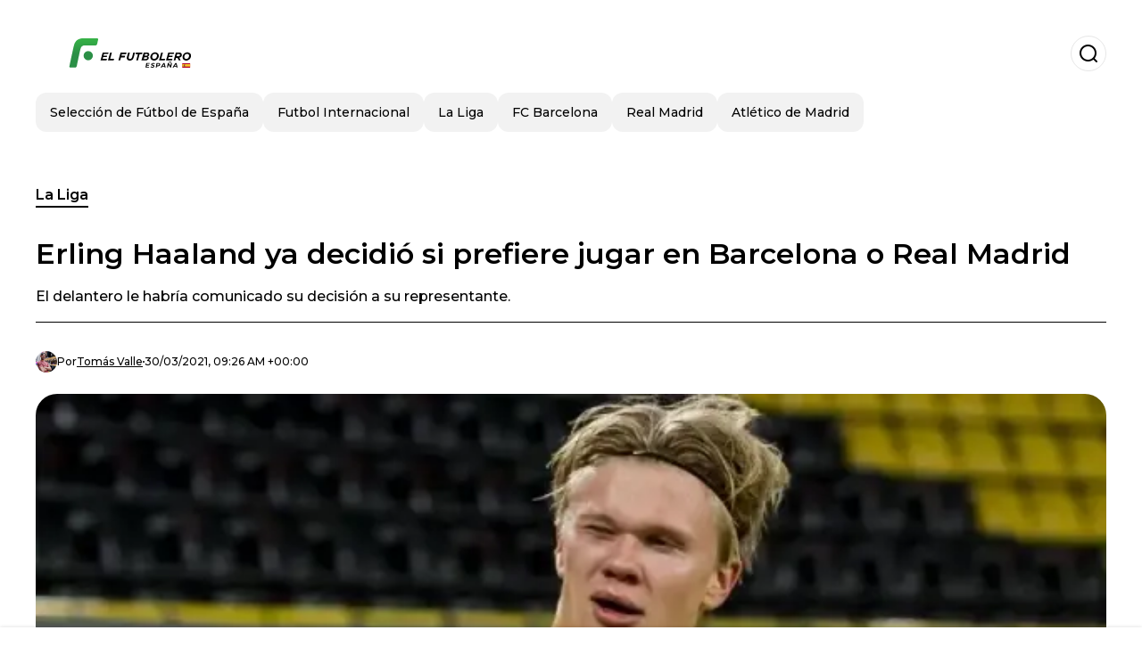

--- FILE ---
content_type: text/html; charset=utf-8
request_url: https://www.elfutbolero.es/laliga/Erling-Haaland-ya-decidio-si-prefiere-jugar-en-Barcelona-o-Real-Madrid-20210330-0044.html
body_size: 16658
content:
<!DOCTYPE html><html lang="es-ES"><head><meta charSet="utf-8"/><meta name="viewport" content="width=device-width"/><meta name="twitter:card" content="summary_large_image"/><meta name="twitter:creator" content="@el-futbolero-espana"/><meta property="og:locale" content="es_ES"/><meta property="og:site_name" content="El Futbolero España"/><script type="application/ld+json">{"@context":"https://schema.org","@type":"NewsMediaOrganization","@id":"https://www.elfutbolero.es/#organization","name":"El Futbolero España","description":"El Futbolero España, el portal de fútbol más completo, cobertura de la Liga, videos, entrevistas, el minuto a minuto del fútbol de España","url":"https://www.elfutbolero.es","sameAs":["https://twitter.com/elfutboleroes_","https://www.youtube.com/@elfutboleroespana5692","https://www.instagram.com/elfutboleroesoficial/","https://www.facebook.com/ElFutboleromagazine/"],"logo":{"@id":"https://www.elfutbolero.es/#logo","@type":"ImageObject","url":"https://www.elfutbolero.es/image/elfutboleroes/logo.svg","height":60,"width":255}}</script><script type="application/ld+json">{"@type":"WebSite","@id":"https://www.elfutbolero.es/#website","url":"https://www.elfutbolero.es","name":"El Futbolero España","alternateName":"El Futbolero España","publisher":{"@id":"https://www.elfutbolero.es/#organization"},"potentialAction":{"@type":"SearchAction","target":"https://www.elfutbolero.es/s?q","queryInput":"search_term_string"},"inLanguage":"es-ES"}</script><script type="application/ld+json">{"@context":"https://schema.org","@type":"NewsArticle","url":"https://www.elfutbolero.es/laliga/Erling-Haaland-ya-decidio-si-prefiere-jugar-en-Barcelona-o-Real-Madrid-20210330-0044.html","headline":"Erling Haaland ya decidió si prefiere jugar en Barcelona o Real Madrid","image":["https://www.elfutbolero.es/image/elfutboleroes/el-delantero-le-habria-comunicado-su-decision-su-representante-1702044655-hq.webp"],"articleSection":"La Liga","description":"El delantero le habría comunicado su decisión a su representante.","datePublished":"2021-03-30T09:26:38Z","dateCreated":"2021-03-30T09:26:38Z","keywords":"","articleBody":"Barcelona aguarda por las elecciones que definirán al próximo presidente de la institución por los siguientes años. Un presidente que deberá lidiar con un grave problema económico que podría terminar con el equipo catalán, heredado por la gestión anterior de Josep María Bartomeu.En base a eso, se planea lo que será el plantel para los próximos años y todos los candidatos coinciden en que es clave volver a competir seriamente a nivel internacional para generar ingresos que le permitan al club poder empezar a salir del pozo en el que se encuentra.Por esa razón es que se planea armar un equipo muy competitivo y el primer nombre que suena para reforzar la plantilla es el de Erling Haaland, el noruego cierra por todos lados, es joven y talentoso, al mismo tiempo le habría comentado a su representante que le gustaría jugar en Barcelona por sobre el Real Madrid para compartir equipo con Lionel Messi.La llegada de Haaland al club podría cerrarse a mitad de año para que se sume al plantel con un nuevo entrenador. De todas formas, su salida del Borussia Dortmund no será sencilla y los catalanes deberán usar todo su ingenio para sacarlo de Alemania, debido a que su pase es demasiado costoso y en el Camp Nou no cuentan con mucho dinero. ","isAccessibleForFree":true,"wordCount":216,"inLanguage":"es-ES","author":{"@type":"Person","name":"Tomás Valle","url":"https://www.elfutbolero.es/staff/tvalle","description":"Periodista deportivo. 10 años detrás de una pasión llamada fútbol."},"publisher":{"@id":"https://www.elfutbolero.es/#organization"}}</script><title>Erling Haaland ya decidió si prefiere jugar en Barcelona o Real Madrid</title><meta name="robots" content="index,follow,max-image-preview:large"/><meta name="description" content="El delantero le habría comunicado su decisión a su representante."/><meta property="og:title" content="Erling Haaland ya decidió si prefiere jugar en Barcelona o Real Madrid"/><meta property="og:description" content="El delantero le habría comunicado su decisión a su representante."/><meta property="og:url" content="https://www.elfutbolero.es/laliga/Erling-Haaland-ya-decidio-si-prefiere-jugar-en-Barcelona-o-Real-Madrid-20210330-0044.html"/><meta property="og:type" content="article"/><meta property="article:published_time" content="2021-03-30T09:26:38Z"/><meta property="article:author" content="https://www.elfutbolero.es/staff/tvalle"/><meta property="og:image" content="https://www.elfutbolero.es/image/elfutboleroes/el-delantero-le-habria-comunicado-su-decision-su-representante-1702044655-hq.webp"/><meta property="og:image:alt" content="El delantero le habría comunicado su decisión a su representante."/><meta property="og:image:width" content="1200"/><meta property="og:image:height" content="600"/><meta name="keywords" content=""/><meta name="news_keywords" content=""/><script type="application/ld+json">{"@context":"https://schema.org","@type":"BreadcrumbList","itemListElement":[{"@type":"ListItem","position":1,"item":"https://www.elfutbolero.es/la-liga","name":"La Liga"},{"@type":"ListItem","position":2,"item":"https://www.elfutbolero.es//laliga/Erling-Haaland-ya-decidio-si-prefiere-jugar-en-Barcelona-o-Real-Madrid-20210330-0044.html","name":"Erling Haaland ya decidió si prefiere jugar en Barcelona o Real Madrid"}]}</script><link rel="alternate" type="application/rss+xml" title="Fuente RSS para El Futbolero España" href="https://www.elfutbolero.es/rss/GoogleNews.xml"/><link rel="canonical" href="https://www.elfutbolero.es/laliga/Erling-Haaland-ya-decidio-si-prefiere-jugar-en-Barcelona-o-Real-Madrid-20210330-0044.html"/><meta name="title" content="Erling Haaland ya decidió si prefiere jugar en Barcelona o Real Madrid"/><link rel="preconnect" href="https://c.amazon-adsystem.com"/><link rel="preconnect" href="https://imasdk.googleapis.com"/><link rel="preconnect" href="https://securepubads.g.doubleclick.net"/><link rel="preconnect" href="https://www.googletagmanager.com"/><link rel="preconnect" href="https://dglmni26as6e8.cloudfront.net"/><link rel="preconnect" href="https://c.amazon-adsystem.com"/><link rel="preconnect" href="https://alivia-media-file.s3.us-east-2.amazonaws.com"/><link rel="icon" href="https://www.elfutbolero.es/image/elfutboleroes/favicon.ico"/><meta name="next-head-count" content="36"/><meta name="language" content="es-ES"/><meta name="distribution" content="global"/><link rel="preload" href="/_next/static/media/4f05ba3a6752a328-s.p.woff2" as="font" type="font/woff2" crossorigin="anonymous" data-next-font="size-adjust"/><link rel="preload" href="/_next/static/media/01483edf80d12793-s.p.woff" as="font" type="font/woff" crossorigin="anonymous" data-next-font="size-adjust"/><link rel="preload" href="/_next/static/css/c4b7793bfbd108cc.css" as="style"/><link rel="stylesheet" href="/_next/static/css/c4b7793bfbd108cc.css" data-n-g=""/><noscript data-n-css=""></noscript><script defer="" nomodule="" src="/_next/static/chunks/polyfills-c67a75d1b6f99dc8.js"></script><script src="/_next/static/chunks/webpack-0a7439736fc4c08d.js" defer=""></script><script src="/_next/static/chunks/framework-fae63b21a27d6472.js" defer=""></script><script src="/_next/static/chunks/main-dc063f8b07a9adbb.js" defer=""></script><script src="/_next/static/chunks/pages/_app-ed9bff3f0847f5bc.js" defer=""></script><script src="/_next/static/chunks/61-4f7ac79331020880.js" defer=""></script><script src="/_next/static/chunks/869-67b7970660c2c6e8.js" defer=""></script><script src="/_next/static/chunks/725-7c4852c4309069aa.js" defer=""></script><script src="/_next/static/chunks/781-5f61172e2d60d947.js" defer=""></script><script src="/_next/static/chunks/pages/%5Bsection%5D/%5B...slug%5D-78db5927d088f645.js" defer=""></script><script src="/_next/static/0RBG4aIZ2uAR-5p7nLKWy/_buildManifest.js" defer=""></script><script src="/_next/static/0RBG4aIZ2uAR-5p7nLKWy/_ssgManifest.js" defer=""></script><style id="__jsx-3931804491">*{font-family:'__Montserrat_4ab172', '__Montserrat_Fallback_4ab172'}:root{--alivia-font:'__aliviaFont_20dcf3', '__aliviaFont_Fallback_20dcf3'}</style></head><body><div id="__next"><link rel="preload" href="https://www.elfutbolero.es/image/elfutboleroes/logo.svg" as="image" class="jsx-3931804491"/><header id="header"><div class=""><a href="/"><img alt="El Futbolero España" loading="lazy" width="212" height="40" decoding="async" data-nimg="1" class="logo" style="color:transparent" src="https://www.elfutbolero.es/image/elfutboleroes/logo.svg"/></a><form id="searchbar" method="GET" action="/s" target="_top"><i class="icon search"></i><input class="t-body-s" type="text" name="q" placeholder="Buscar..."/></form></div><div class="menu"><a href="/seleccion"><p class="ds-pill">Selección de Fútbol de España</p></a><a href="/futbolinternacional"><p class="ds-pill">Futbol Internacional</p></a><a href="/laliga"><p class="ds-pill">La Liga</p></a><a href="/fc-barcelona"><p class="ds-pill">FC Barcelona</p></a><a href="/real-madrid"><p class="ds-pill">Real Madrid</p></a><a href="/atletico-de-madrid"><p class="ds-pill">Atlético de Madrid</p></a></div></header><div id="post"><br/><div class="t-heading-m article-section"><a href="/la-liga">La Liga</a></div><h1 class="t-heading-l">Erling Haaland ya decidió si prefiere jugar en Barcelona o Real Madrid</h1><h2 class="t-subheading">El delantero le habría comunicado su decisión a su representante.</h2><div class="publishing-info t-body-s"><figure style="background-image:url(https://lh3.googleusercontent.com/a/ACg8ocIsCEGM0KpVuBFTkKeJ9srI06XJfkZ0P7Yw4eNGE7sqrQ=s96-c)"></figure><p>Por<!-- --> <a href="/staff/tvalle">Tomás<!-- --> <!-- -->Valle</a></p><time dateTime="2021-03-30T09:26:38Z">30/03/2021, 09:26 AM +00:00</time></div><figure class="picture"><div><img alt="El delantero le habría comunicado su decisión a su representante." loading="lazy" width="1200" height="600" decoding="async" data-nimg="1" style="color:transparent" sizes="(max-width: 768px) 100vw, (max-width: 1200px) 50vw, 33vw" srcSet="/_next/image?url=https%3A%2F%2Fwww.elfutbolero.es%2Fimage%2Felfutboleroes%2Fel-delantero-le-habria-comunicado-su-decision-su-representante-1702044655-hq.webp&amp;w=256&amp;q=75 256w, /_next/image?url=https%3A%2F%2Fwww.elfutbolero.es%2Fimage%2Felfutboleroes%2Fel-delantero-le-habria-comunicado-su-decision-su-representante-1702044655-hq.webp&amp;w=384&amp;q=75 384w, /_next/image?url=https%3A%2F%2Fwww.elfutbolero.es%2Fimage%2Felfutboleroes%2Fel-delantero-le-habria-comunicado-su-decision-su-representante-1702044655-hq.webp&amp;w=640&amp;q=75 640w, /_next/image?url=https%3A%2F%2Fwww.elfutbolero.es%2Fimage%2Felfutboleroes%2Fel-delantero-le-habria-comunicado-su-decision-su-representante-1702044655-hq.webp&amp;w=750&amp;q=75 750w, /_next/image?url=https%3A%2F%2Fwww.elfutbolero.es%2Fimage%2Felfutboleroes%2Fel-delantero-le-habria-comunicado-su-decision-su-representante-1702044655-hq.webp&amp;w=828&amp;q=75 828w, /_next/image?url=https%3A%2F%2Fwww.elfutbolero.es%2Fimage%2Felfutboleroes%2Fel-delantero-le-habria-comunicado-su-decision-su-representante-1702044655-hq.webp&amp;w=1080&amp;q=75 1080w, /_next/image?url=https%3A%2F%2Fwww.elfutbolero.es%2Fimage%2Felfutboleroes%2Fel-delantero-le-habria-comunicado-su-decision-su-representante-1702044655-hq.webp&amp;w=1200&amp;q=75 1200w, /_next/image?url=https%3A%2F%2Fwww.elfutbolero.es%2Fimage%2Felfutboleroes%2Fel-delantero-le-habria-comunicado-su-decision-su-representante-1702044655-hq.webp&amp;w=1920&amp;q=75 1920w, /_next/image?url=https%3A%2F%2Fwww.elfutbolero.es%2Fimage%2Felfutboleroes%2Fel-delantero-le-habria-comunicado-su-decision-su-representante-1702044655-hq.webp&amp;w=2048&amp;q=75 2048w, /_next/image?url=https%3A%2F%2Fwww.elfutbolero.es%2Fimage%2Felfutboleroes%2Fel-delantero-le-habria-comunicado-su-decision-su-representante-1702044655-hq.webp&amp;w=3840&amp;q=75 3840w" src="/_next/image?url=https%3A%2F%2Fwww.elfutbolero.es%2Fimage%2Felfutboleroes%2Fel-delantero-le-habria-comunicado-su-decision-su-representante-1702044655-hq.webp&amp;w=3840&amp;q=75"/></div><figcaption class="t-body-m"> <!-- -->El delantero le habría comunicado su decisión a su representante.</figcaption></figure><div class="sharing-section"><div class="social-share-container"><h3 class="t-heading-s">Compartir en<!-- -->:</h3><div class="social-buttons"><a href="https://twitter.com/intent/tweet?url=https%3A%2F%2Fwww.elfutbolero.es%2Flaliga%2FErling-Haaland-ya-decidio-si-prefiere-jugar-en-Barcelona-o-Real-Madrid-20210330-0044.html&amp;text=Erling%20Haaland%20ya%20decidi%C3%B3%20si%20prefiere%20jugar%20en%20Barcelona%20o%20Real%20Madrid" target="_blank" rel="noopener noreferrer" class="social-button twitter" aria-label="Share on Twitter"><span class="icon-wrapper"><i class="icon twitter"></i></span></a><a href="https://www.facebook.com/sharer/sharer.php?u=https%3A%2F%2Fwww.elfutbolero.es%2Flaliga%2FErling-Haaland-ya-decidio-si-prefiere-jugar-en-Barcelona-o-Real-Madrid-20210330-0044.html" target="_blank" rel="noopener noreferrer" class="social-button facebook" aria-label="Share on Facebook"><span class="icon-wrapper"><i class="icon facebook"></i></span></a><a href="https://www.linkedin.com/sharing/share-offsite/?url=https%3A%2F%2Fwww.elfutbolero.es%2Flaliga%2FErling-Haaland-ya-decidio-si-prefiere-jugar-en-Barcelona-o-Real-Madrid-20210330-0044.html" target="_blank" rel="noopener noreferrer" class="social-button linkedin" aria-label="Share on LinkedIn"><span class="icon-wrapper"><svg xmlns="http://www.w3.org/2000/svg" viewBox="0 0 24 24" width="1em" height="1em" fill="currentColor" class=""><path d="M20.447 20.452h-3.554v-5.569c0-1.328-.027-3.037-1.852-3.037-1.853 0-2.136 1.445-2.136 2.939v5.667H9.351V9h3.414v1.561h.046c.477-.9 1.637-1.85 3.37-1.85 3.601 0 4.267 2.37 4.267 5.455v6.286zM5.337 7.433c-1.144 0-2.063-.926-2.063-2.065 0-1.138.92-2.063 2.063-2.063 1.14 0 2.064.925 2.064 2.063 0 1.139-.925 2.065-2.064 2.065zm1.782 13.019H3.555V9h3.564v11.452zM22.225 0H1.771C.792 0 0 .774 0 1.729v20.542C0 23.227.792 24 1.771 24h20.451C23.2 24 24 23.227 24 22.271V1.729C24 .774 23.2 0 22.222 0h.003z"></path></svg></span></a><a href="https://api.whatsapp.com/send?text=Erling%20Haaland%20ya%20decidi%C3%B3%20si%20prefiere%20jugar%20en%20Barcelona%20o%20Real%20Madrid%20https%3A%2F%2Fwww.elfutbolero.es%2Flaliga%2FErling-Haaland-ya-decidio-si-prefiere-jugar-en-Barcelona-o-Real-Madrid-20210330-0044.html" target="_blank" rel="noopener noreferrer" class="social-button whatsapp" aria-label="Share on WhatsApp"><span class="icon-wrapper"><svg xmlns="http://www.w3.org/2000/svg" viewBox="0 0 24 24" width="1em" height="1em" fill="currentColor" class=""><path d="M17.472 14.382c-.297-.149-1.758-.867-2.03-.967-.273-.099-.471-.148-.67.15-.197.297-.767.966-.94 1.164-.173.199-.347.223-.644.075-.297-.15-1.255-.463-2.39-1.475-.883-.788-1.48-1.761-1.653-2.059-.173-.297-.018-.458.13-.606.134-.133.298-.347.446-.52.149-.174.198-.298.298-.497.099-.198.05-.371-.025-.52-.075-.149-.669-1.612-.916-2.207-.242-.579-.487-.5-.669-.51-.173-.008-.371-.01-.57-.01-.198 0-.52.074-.792.372-.272.297-1.04 1.016-1.04 2.479 0 1.462 1.065 2.875 1.213 3.074.149.198 2.096 3.2 5.077 4.487.709.306 1.262.489 1.694.625.712.227 1.36.195 1.871.118.571-.085 1.758-.719 2.006-1.413.248-.694.248-1.289.173-1.413-.074-.124-.272-.198-.57-.347m-5.421 7.403h-.004a9.87 9.87 0 01-5.031-1.378l-.361-.214-3.741.982.998-3.648-.235-.374a9.86 9.86 0 01-1.51-5.26c.001-5.45 4.436-9.884 9.888-9.884 2.64 0 5.122 1.03 6.988 2.898a9.825 9.825 0 012.893 6.994c-.003 5.45-4.437 9.884-9.885 9.884m8.413-18.297A11.815 11.815 0 0012.05 0C5.495 0 .16 5.335.157 11.892c0 2.096.547 4.142 1.588 5.945L.057 24l6.305-1.654a11.882 11.882 0 005.683 1.448h.005c6.554 0 11.89-5.335 11.893-11.893a11.821 11.821 0 00-3.48-8.413z"></path></svg></span></a></div></div></div><ul class="recommended"></ul><div class="body t-body-l"><p class="paragraph">Barcelona aguarda por las elecciones que definirán al próximo presidente de la institución por los siguientes años. Un presidente que deberá lidiar con un grave problema económico que podría terminar con el equipo catalán, heredado por la gestión anterior de Josep María Bartomeu.</p><p class="paragraph">En base a eso, se planea lo que será el plantel para los próximos años y todos los candidatos coinciden en que es clave volver a competir seriamente a nivel internacional para generar ingresos que le permitan al club poder empezar a salir del pozo en el que se encuentra.</p><p class="paragraph">Por esa razón es que se planea armar un equipo muy competitivo y el primer nombre que suena para reforzar la plantilla es el de Erling Haaland, el noruego cierra por todos lados, es joven y talentoso, al mismo tiempo le habría comentado a su representante que le gustaría jugar en Barcelona por sobre el Real Madrid para compartir equipo con Lionel Messi.</p><p class="paragraph">La llegada de Haaland al club podría cerrarse a mitad de año para que se sume al plantel con un nuevo entrenador. De todas formas, su salida del Borussia Dortmund no será sencilla y los catalanes deberán usar todo su ingenio para sacarlo de Alemania, debido a que su pase es demasiado costoso y en el Camp Nou no cuentan con mucho dinero.</p><p class="paragraph"> </p></div><div class="tags"><h3 class="t-heading-s">Temas</h3><div class="tag-list"></div></div><br/><div class="sharing-section"><div class="social-share-container"><h3 class="t-heading-s">Compartir en<!-- -->:</h3><div class="social-buttons"><a href="https://twitter.com/intent/tweet?url=https%3A%2F%2Fwww.elfutbolero.es%2Flaliga%2FErling-Haaland-ya-decidio-si-prefiere-jugar-en-Barcelona-o-Real-Madrid-20210330-0044.html&amp;text=Erling%20Haaland%20ya%20decidi%C3%B3%20si%20prefiere%20jugar%20en%20Barcelona%20o%20Real%20Madrid" target="_blank" rel="noopener noreferrer" class="social-button twitter" aria-label="Share on Twitter"><span class="icon-wrapper"><i class="icon twitter"></i></span></a><a href="https://www.facebook.com/sharer/sharer.php?u=https%3A%2F%2Fwww.elfutbolero.es%2Flaliga%2FErling-Haaland-ya-decidio-si-prefiere-jugar-en-Barcelona-o-Real-Madrid-20210330-0044.html" target="_blank" rel="noopener noreferrer" class="social-button facebook" aria-label="Share on Facebook"><span class="icon-wrapper"><i class="icon facebook"></i></span></a><a href="https://www.linkedin.com/sharing/share-offsite/?url=https%3A%2F%2Fwww.elfutbolero.es%2Flaliga%2FErling-Haaland-ya-decidio-si-prefiere-jugar-en-Barcelona-o-Real-Madrid-20210330-0044.html" target="_blank" rel="noopener noreferrer" class="social-button linkedin" aria-label="Share on LinkedIn"><span class="icon-wrapper"><svg xmlns="http://www.w3.org/2000/svg" viewBox="0 0 24 24" width="1em" height="1em" fill="currentColor" class=""><path d="M20.447 20.452h-3.554v-5.569c0-1.328-.027-3.037-1.852-3.037-1.853 0-2.136 1.445-2.136 2.939v5.667H9.351V9h3.414v1.561h.046c.477-.9 1.637-1.85 3.37-1.85 3.601 0 4.267 2.37 4.267 5.455v6.286zM5.337 7.433c-1.144 0-2.063-.926-2.063-2.065 0-1.138.92-2.063 2.063-2.063 1.14 0 2.064.925 2.064 2.063 0 1.139-.925 2.065-2.064 2.065zm1.782 13.019H3.555V9h3.564v11.452zM22.225 0H1.771C.792 0 0 .774 0 1.729v20.542C0 23.227.792 24 1.771 24h20.451C23.2 24 24 23.227 24 22.271V1.729C24 .774 23.2 0 22.222 0h.003z"></path></svg></span></a><a href="https://api.whatsapp.com/send?text=Erling%20Haaland%20ya%20decidi%C3%B3%20si%20prefiere%20jugar%20en%20Barcelona%20o%20Real%20Madrid%20https%3A%2F%2Fwww.elfutbolero.es%2Flaliga%2FErling-Haaland-ya-decidio-si-prefiere-jugar-en-Barcelona-o-Real-Madrid-20210330-0044.html" target="_blank" rel="noopener noreferrer" class="social-button whatsapp" aria-label="Share on WhatsApp"><span class="icon-wrapper"><svg xmlns="http://www.w3.org/2000/svg" viewBox="0 0 24 24" width="1em" height="1em" fill="currentColor" class=""><path d="M17.472 14.382c-.297-.149-1.758-.867-2.03-.967-.273-.099-.471-.148-.67.15-.197.297-.767.966-.94 1.164-.173.199-.347.223-.644.075-.297-.15-1.255-.463-2.39-1.475-.883-.788-1.48-1.761-1.653-2.059-.173-.297-.018-.458.13-.606.134-.133.298-.347.446-.52.149-.174.198-.298.298-.497.099-.198.05-.371-.025-.52-.075-.149-.669-1.612-.916-2.207-.242-.579-.487-.5-.669-.51-.173-.008-.371-.01-.57-.01-.198 0-.52.074-.792.372-.272.297-1.04 1.016-1.04 2.479 0 1.462 1.065 2.875 1.213 3.074.149.198 2.096 3.2 5.077 4.487.709.306 1.262.489 1.694.625.712.227 1.36.195 1.871.118.571-.085 1.758-.719 2.006-1.413.248-.694.248-1.289.173-1.413-.074-.124-.272-.198-.57-.347m-5.421 7.403h-.004a9.87 9.87 0 01-5.031-1.378l-.361-.214-3.741.982.998-3.648-.235-.374a9.86 9.86 0 01-1.51-5.26c.001-5.45 4.436-9.884 9.888-9.884 2.64 0 5.122 1.03 6.988 2.898a9.825 9.825 0 012.893 6.994c-.003 5.45-4.437 9.884-9.885 9.884m8.413-18.297A11.815 11.815 0 0012.05 0C5.495 0 .16 5.335.157 11.892c0 2.096.547 4.142 1.588 5.945L.057 24l6.305-1.654a11.882 11.882 0 005.683 1.448h.005c6.554 0 11.89-5.335 11.893-11.893a11.821 11.821 0 00-3.48-8.413z"></path></svg></span></a></div></div></div><section class="author-bio"><div class="author-bio__container"><div class="author-bio__picture"><img alt="Tomás Valle" loading="lazy" width="100" height="100" decoding="async" data-nimg="1" style="color:transparent" srcSet="/_next/image?url=https%3A%2F%2Flh3.googleusercontent.com%2Fa%2FACg8ocIsCEGM0KpVuBFTkKeJ9srI06XJfkZ0P7Yw4eNGE7sqrQ%3Ds96-c&amp;w=128&amp;q=75 1x, /_next/image?url=https%3A%2F%2Flh3.googleusercontent.com%2Fa%2FACg8ocIsCEGM0KpVuBFTkKeJ9srI06XJfkZ0P7Yw4eNGE7sqrQ%3Ds96-c&amp;w=256&amp;q=75 2x" src="/_next/image?url=https%3A%2F%2Flh3.googleusercontent.com%2Fa%2FACg8ocIsCEGM0KpVuBFTkKeJ9srI06XJfkZ0P7Yw4eNGE7sqrQ%3Ds96-c&amp;w=256&amp;q=75"/></div><div class="author-bio__content"><h2 class="author-bio__name">Tomás<!-- --> <!-- -->Valle</h2><p class="author-bio__bio">Periodista deportivo. 10 años detrás de una pasión llamada fútbol.</p><div class="author-bio__social"></div></div></div></section><div class="related-posts"><h3 class="t-heading-s">También te puede interesar</h3><ul></ul></div><div id="posts-list"><h2 class="t-heading-s" style="margin-top:24px">Más noticias</h2><ul><li><a href="/laliga/los-lujos-que-se-dara-carlo-ancelotti-por-ser-entrenador-de-la-seleccion-de-brasil-20250513-96068.html"><div class="picture"><img alt="Carlo Ancelotti" loading="lazy" width="372" height="210" decoding="async" data-nimg="1" style="color:transparent" sizes="(max-width: 640px) 100vw, (max-width: 1024px) 50vw, 33vw" srcSet="/_next/image?url=https%3A%2F%2Fwww.elfutbolero.es%2Fimage%2Felfutboleroes%2Fcarlo-ancelotti-1747140205-lq.webp&amp;w=256&amp;q=75 256w, /_next/image?url=https%3A%2F%2Fwww.elfutbolero.es%2Fimage%2Felfutboleroes%2Fcarlo-ancelotti-1747140205-lq.webp&amp;w=384&amp;q=75 384w, /_next/image?url=https%3A%2F%2Fwww.elfutbolero.es%2Fimage%2Felfutboleroes%2Fcarlo-ancelotti-1747140205-lq.webp&amp;w=640&amp;q=75 640w, /_next/image?url=https%3A%2F%2Fwww.elfutbolero.es%2Fimage%2Felfutboleroes%2Fcarlo-ancelotti-1747140205-lq.webp&amp;w=750&amp;q=75 750w, /_next/image?url=https%3A%2F%2Fwww.elfutbolero.es%2Fimage%2Felfutboleroes%2Fcarlo-ancelotti-1747140205-lq.webp&amp;w=828&amp;q=75 828w, /_next/image?url=https%3A%2F%2Fwww.elfutbolero.es%2Fimage%2Felfutboleroes%2Fcarlo-ancelotti-1747140205-lq.webp&amp;w=1080&amp;q=75 1080w, /_next/image?url=https%3A%2F%2Fwww.elfutbolero.es%2Fimage%2Felfutboleroes%2Fcarlo-ancelotti-1747140205-lq.webp&amp;w=1200&amp;q=75 1200w, /_next/image?url=https%3A%2F%2Fwww.elfutbolero.es%2Fimage%2Felfutboleroes%2Fcarlo-ancelotti-1747140205-lq.webp&amp;w=1920&amp;q=75 1920w, /_next/image?url=https%3A%2F%2Fwww.elfutbolero.es%2Fimage%2Felfutboleroes%2Fcarlo-ancelotti-1747140205-lq.webp&amp;w=2048&amp;q=75 2048w, /_next/image?url=https%3A%2F%2Fwww.elfutbolero.es%2Fimage%2Felfutboleroes%2Fcarlo-ancelotti-1747140205-lq.webp&amp;w=3840&amp;q=75 3840w" src="/_next/image?url=https%3A%2F%2Fwww.elfutbolero.es%2Fimage%2Felfutboleroes%2Fcarlo-ancelotti-1747140205-lq.webp&amp;w=3840&amp;q=75"/></div><h2 class="t-heading-l">Los lujos que se dará Carlo Ancelotti por ser entrenador de la Selección de Brasil</h2><div><div><figure style="background-image:url(https://lh3.googleusercontent.com/a/ACg8ocK_TZDEfj5jo9vPz9O5hj3Hz5zAUVI2iB3OsuW_6A9ofnaHtSfC=s96-c)"></figure><p class="t-body-s">13/05/2025</p></div><button class="t-body-s">Leer</button></div></a></li><li><a href="/laliga/pep-guardiola-lo-desprecio-ahora-vale-27-millones-y-se-ofrecio-al-real-madrid-20250512-96067.html"><div class="picture"><img alt="Pep Guardiola" loading="lazy" width="372" height="210" decoding="async" data-nimg="1" style="color:transparent" sizes="(max-width: 640px) 100vw, (max-width: 1024px) 50vw, 33vw" srcSet="/_next/image?url=https%3A%2F%2Fwww.elfutbolero.es%2Fimage%2Felfutboleroes%2Fpep-guardiola-1747086480-lq.webp&amp;w=256&amp;q=75 256w, /_next/image?url=https%3A%2F%2Fwww.elfutbolero.es%2Fimage%2Felfutboleroes%2Fpep-guardiola-1747086480-lq.webp&amp;w=384&amp;q=75 384w, /_next/image?url=https%3A%2F%2Fwww.elfutbolero.es%2Fimage%2Felfutboleroes%2Fpep-guardiola-1747086480-lq.webp&amp;w=640&amp;q=75 640w, /_next/image?url=https%3A%2F%2Fwww.elfutbolero.es%2Fimage%2Felfutboleroes%2Fpep-guardiola-1747086480-lq.webp&amp;w=750&amp;q=75 750w, /_next/image?url=https%3A%2F%2Fwww.elfutbolero.es%2Fimage%2Felfutboleroes%2Fpep-guardiola-1747086480-lq.webp&amp;w=828&amp;q=75 828w, /_next/image?url=https%3A%2F%2Fwww.elfutbolero.es%2Fimage%2Felfutboleroes%2Fpep-guardiola-1747086480-lq.webp&amp;w=1080&amp;q=75 1080w, /_next/image?url=https%3A%2F%2Fwww.elfutbolero.es%2Fimage%2Felfutboleroes%2Fpep-guardiola-1747086480-lq.webp&amp;w=1200&amp;q=75 1200w, /_next/image?url=https%3A%2F%2Fwww.elfutbolero.es%2Fimage%2Felfutboleroes%2Fpep-guardiola-1747086480-lq.webp&amp;w=1920&amp;q=75 1920w, /_next/image?url=https%3A%2F%2Fwww.elfutbolero.es%2Fimage%2Felfutboleroes%2Fpep-guardiola-1747086480-lq.webp&amp;w=2048&amp;q=75 2048w, /_next/image?url=https%3A%2F%2Fwww.elfutbolero.es%2Fimage%2Felfutboleroes%2Fpep-guardiola-1747086480-lq.webp&amp;w=3840&amp;q=75 3840w" src="/_next/image?url=https%3A%2F%2Fwww.elfutbolero.es%2Fimage%2Felfutboleroes%2Fpep-guardiola-1747086480-lq.webp&amp;w=3840&amp;q=75"/></div><h2 class="t-heading-l">Pep Guardiola lo despreció, ahora vale 27 millones y se ofreció al Real Madrid</h2><div><div><figure style="background-image:url(https://lh3.googleusercontent.com/a/ACg8ocK_TZDEfj5jo9vPz9O5hj3Hz5zAUVI2iB3OsuW_6A9ofnaHtSfC=s96-c)"></figure><p class="t-body-s">12/05/2025</p></div><button class="t-body-s">Leer</button></div></a></li><li><a href="/laliga/impacto-mundial-lo-que-resignaria-kevin-de-bruyne-para-fichar-con-real-madrid-20250512-96066.html"><div class="picture"><img alt="Kevin De Bruyne en Manchester City" loading="lazy" width="372" height="210" decoding="async" data-nimg="1" style="color:transparent" sizes="(max-width: 640px) 100vw, (max-width: 1024px) 50vw, 33vw" srcSet="/_next/image?url=https%3A%2F%2Fwww.elfutbolero.es%2Fimage%2Felfutboleroes%2Fkevin-de-bruyne-en-manchester-city-1747083600-lq.webp&amp;w=256&amp;q=75 256w, /_next/image?url=https%3A%2F%2Fwww.elfutbolero.es%2Fimage%2Felfutboleroes%2Fkevin-de-bruyne-en-manchester-city-1747083600-lq.webp&amp;w=384&amp;q=75 384w, /_next/image?url=https%3A%2F%2Fwww.elfutbolero.es%2Fimage%2Felfutboleroes%2Fkevin-de-bruyne-en-manchester-city-1747083600-lq.webp&amp;w=640&amp;q=75 640w, /_next/image?url=https%3A%2F%2Fwww.elfutbolero.es%2Fimage%2Felfutboleroes%2Fkevin-de-bruyne-en-manchester-city-1747083600-lq.webp&amp;w=750&amp;q=75 750w, /_next/image?url=https%3A%2F%2Fwww.elfutbolero.es%2Fimage%2Felfutboleroes%2Fkevin-de-bruyne-en-manchester-city-1747083600-lq.webp&amp;w=828&amp;q=75 828w, /_next/image?url=https%3A%2F%2Fwww.elfutbolero.es%2Fimage%2Felfutboleroes%2Fkevin-de-bruyne-en-manchester-city-1747083600-lq.webp&amp;w=1080&amp;q=75 1080w, /_next/image?url=https%3A%2F%2Fwww.elfutbolero.es%2Fimage%2Felfutboleroes%2Fkevin-de-bruyne-en-manchester-city-1747083600-lq.webp&amp;w=1200&amp;q=75 1200w, /_next/image?url=https%3A%2F%2Fwww.elfutbolero.es%2Fimage%2Felfutboleroes%2Fkevin-de-bruyne-en-manchester-city-1747083600-lq.webp&amp;w=1920&amp;q=75 1920w, /_next/image?url=https%3A%2F%2Fwww.elfutbolero.es%2Fimage%2Felfutboleroes%2Fkevin-de-bruyne-en-manchester-city-1747083600-lq.webp&amp;w=2048&amp;q=75 2048w, /_next/image?url=https%3A%2F%2Fwww.elfutbolero.es%2Fimage%2Felfutboleroes%2Fkevin-de-bruyne-en-manchester-city-1747083600-lq.webp&amp;w=3840&amp;q=75 3840w" src="/_next/image?url=https%3A%2F%2Fwww.elfutbolero.es%2Fimage%2Felfutboleroes%2Fkevin-de-bruyne-en-manchester-city-1747083600-lq.webp&amp;w=3840&amp;q=75"/></div><h2 class="t-heading-l">Impacto mundial: lo que resignaría Kevin De Bruyne para fichar con Real Madrid</h2><div><div><figure style="background-image:url(https://lh3.googleusercontent.com/a/ACg8ocK_TZDEfj5jo9vPz9O5hj3Hz5zAUVI2iB3OsuW_6A9ofnaHtSfC=s96-c)"></figure><p class="t-body-s">12/05/2025</p></div><button class="t-body-s">Leer</button></div></a></li><li><a href="/laliga/impactante-la-razon-detras-de-la-posible-ausencia-de-bellingham-en-el-mundial-de-clubes-20250512-96065.html"><div class="picture"><img alt="Jude Bellingham" loading="lazy" width="372" height="210" decoding="async" data-nimg="1" style="color:transparent" sizes="(max-width: 640px) 100vw, (max-width: 1024px) 50vw, 33vw" srcSet="/_next/image?url=https%3A%2F%2Fwww.elfutbolero.es%2Fimage%2Felfutboleroes%2Fjude-bellingham-1747080000-lq.webp&amp;w=256&amp;q=75 256w, /_next/image?url=https%3A%2F%2Fwww.elfutbolero.es%2Fimage%2Felfutboleroes%2Fjude-bellingham-1747080000-lq.webp&amp;w=384&amp;q=75 384w, /_next/image?url=https%3A%2F%2Fwww.elfutbolero.es%2Fimage%2Felfutboleroes%2Fjude-bellingham-1747080000-lq.webp&amp;w=640&amp;q=75 640w, /_next/image?url=https%3A%2F%2Fwww.elfutbolero.es%2Fimage%2Felfutboleroes%2Fjude-bellingham-1747080000-lq.webp&amp;w=750&amp;q=75 750w, /_next/image?url=https%3A%2F%2Fwww.elfutbolero.es%2Fimage%2Felfutboleroes%2Fjude-bellingham-1747080000-lq.webp&amp;w=828&amp;q=75 828w, /_next/image?url=https%3A%2F%2Fwww.elfutbolero.es%2Fimage%2Felfutboleroes%2Fjude-bellingham-1747080000-lq.webp&amp;w=1080&amp;q=75 1080w, /_next/image?url=https%3A%2F%2Fwww.elfutbolero.es%2Fimage%2Felfutboleroes%2Fjude-bellingham-1747080000-lq.webp&amp;w=1200&amp;q=75 1200w, /_next/image?url=https%3A%2F%2Fwww.elfutbolero.es%2Fimage%2Felfutboleroes%2Fjude-bellingham-1747080000-lq.webp&amp;w=1920&amp;q=75 1920w, /_next/image?url=https%3A%2F%2Fwww.elfutbolero.es%2Fimage%2Felfutboleroes%2Fjude-bellingham-1747080000-lq.webp&amp;w=2048&amp;q=75 2048w, /_next/image?url=https%3A%2F%2Fwww.elfutbolero.es%2Fimage%2Felfutboleroes%2Fjude-bellingham-1747080000-lq.webp&amp;w=3840&amp;q=75 3840w" src="/_next/image?url=https%3A%2F%2Fwww.elfutbolero.es%2Fimage%2Felfutboleroes%2Fjude-bellingham-1747080000-lq.webp&amp;w=3840&amp;q=75"/></div><h2 class="t-heading-l">Impactante: la razón detrás de la posible ausencia de Bellingham en el Mundial de Clubes</h2><div><div><figure style="background-image:url(https://lh3.googleusercontent.com/a/ACg8ocK_TZDEfj5jo9vPz9O5hj3Hz5zAUVI2iB3OsuW_6A9ofnaHtSfC=s96-c)"></figure><p class="t-body-s">12/05/2025</p></div><button class="t-body-s">Leer</button></div></a></li><li><a href="/laliga/el-nuevo-contrato-de-vinicius-jr-con-real-madrid-tras-rechazar-a-arabia-saudita-20250512-96064.html"><div class="picture"><img alt="Vinícius Jr." loading="lazy" width="372" height="210" decoding="async" data-nimg="1" style="color:transparent" sizes="(max-width: 640px) 100vw, (max-width: 1024px) 50vw, 33vw" srcSet="/_next/image?url=https%3A%2F%2Fwww.elfutbolero.es%2Fimage%2Felfutboleroes%2Fvinicius-jr-1747076400-lq.webp&amp;w=256&amp;q=75 256w, /_next/image?url=https%3A%2F%2Fwww.elfutbolero.es%2Fimage%2Felfutboleroes%2Fvinicius-jr-1747076400-lq.webp&amp;w=384&amp;q=75 384w, /_next/image?url=https%3A%2F%2Fwww.elfutbolero.es%2Fimage%2Felfutboleroes%2Fvinicius-jr-1747076400-lq.webp&amp;w=640&amp;q=75 640w, /_next/image?url=https%3A%2F%2Fwww.elfutbolero.es%2Fimage%2Felfutboleroes%2Fvinicius-jr-1747076400-lq.webp&amp;w=750&amp;q=75 750w, /_next/image?url=https%3A%2F%2Fwww.elfutbolero.es%2Fimage%2Felfutboleroes%2Fvinicius-jr-1747076400-lq.webp&amp;w=828&amp;q=75 828w, /_next/image?url=https%3A%2F%2Fwww.elfutbolero.es%2Fimage%2Felfutboleroes%2Fvinicius-jr-1747076400-lq.webp&amp;w=1080&amp;q=75 1080w, /_next/image?url=https%3A%2F%2Fwww.elfutbolero.es%2Fimage%2Felfutboleroes%2Fvinicius-jr-1747076400-lq.webp&amp;w=1200&amp;q=75 1200w, /_next/image?url=https%3A%2F%2Fwww.elfutbolero.es%2Fimage%2Felfutboleroes%2Fvinicius-jr-1747076400-lq.webp&amp;w=1920&amp;q=75 1920w, /_next/image?url=https%3A%2F%2Fwww.elfutbolero.es%2Fimage%2Felfutboleroes%2Fvinicius-jr-1747076400-lq.webp&amp;w=2048&amp;q=75 2048w, /_next/image?url=https%3A%2F%2Fwww.elfutbolero.es%2Fimage%2Felfutboleroes%2Fvinicius-jr-1747076400-lq.webp&amp;w=3840&amp;q=75 3840w" src="/_next/image?url=https%3A%2F%2Fwww.elfutbolero.es%2Fimage%2Felfutboleroes%2Fvinicius-jr-1747076400-lq.webp&amp;w=3840&amp;q=75"/></div><h2 class="t-heading-l">El nuevo contrato de Vinícius Jr. con Real Madrid tras rechazar a Arabia Saudita</h2><div><div><figure style="background-image:url(https://lh3.googleusercontent.com/a/ACg8ocK_TZDEfj5jo9vPz9O5hj3Hz5zAUVI2iB3OsuW_6A9ofnaHtSfC=s96-c)"></figure><p class="t-body-s">12/05/2025</p></div><button class="t-body-s">Leer</button></div></a></li><li><a href="/laliga/florentino-perez-marca-el-camino-del-real-madrid-tras-el-clasico-en-una-charla-con-xabi-alonso-20250512-96063.html"><div class="picture"><img alt="Florentino Pérez" loading="lazy" width="372" height="210" decoding="async" data-nimg="1" style="color:transparent" sizes="(max-width: 640px) 100vw, (max-width: 1024px) 50vw, 33vw" srcSet="/_next/image?url=https%3A%2F%2Fwww.elfutbolero.es%2Fimage%2Felfutboleroes%2Fflorentino-perez-1747072800-lq.webp&amp;w=256&amp;q=75 256w, /_next/image?url=https%3A%2F%2Fwww.elfutbolero.es%2Fimage%2Felfutboleroes%2Fflorentino-perez-1747072800-lq.webp&amp;w=384&amp;q=75 384w, /_next/image?url=https%3A%2F%2Fwww.elfutbolero.es%2Fimage%2Felfutboleroes%2Fflorentino-perez-1747072800-lq.webp&amp;w=640&amp;q=75 640w, /_next/image?url=https%3A%2F%2Fwww.elfutbolero.es%2Fimage%2Felfutboleroes%2Fflorentino-perez-1747072800-lq.webp&amp;w=750&amp;q=75 750w, /_next/image?url=https%3A%2F%2Fwww.elfutbolero.es%2Fimage%2Felfutboleroes%2Fflorentino-perez-1747072800-lq.webp&amp;w=828&amp;q=75 828w, /_next/image?url=https%3A%2F%2Fwww.elfutbolero.es%2Fimage%2Felfutboleroes%2Fflorentino-perez-1747072800-lq.webp&amp;w=1080&amp;q=75 1080w, /_next/image?url=https%3A%2F%2Fwww.elfutbolero.es%2Fimage%2Felfutboleroes%2Fflorentino-perez-1747072800-lq.webp&amp;w=1200&amp;q=75 1200w, /_next/image?url=https%3A%2F%2Fwww.elfutbolero.es%2Fimage%2Felfutboleroes%2Fflorentino-perez-1747072800-lq.webp&amp;w=1920&amp;q=75 1920w, /_next/image?url=https%3A%2F%2Fwww.elfutbolero.es%2Fimage%2Felfutboleroes%2Fflorentino-perez-1747072800-lq.webp&amp;w=2048&amp;q=75 2048w, /_next/image?url=https%3A%2F%2Fwww.elfutbolero.es%2Fimage%2Felfutboleroes%2Fflorentino-perez-1747072800-lq.webp&amp;w=3840&amp;q=75 3840w" src="/_next/image?url=https%3A%2F%2Fwww.elfutbolero.es%2Fimage%2Felfutboleroes%2Fflorentino-perez-1747072800-lq.webp&amp;w=3840&amp;q=75"/></div><h2 class="t-heading-l">Florentino Pérez marca el camino del Real Madrid tras el Clásico en una charla con Xabi Alonso</h2><div><div><figure style="background-image:url(https://lh3.googleusercontent.com/a/ACg8ocK_TZDEfj5jo9vPz9O5hj3Hz5zAUVI2iB3OsuW_6A9ofnaHtSfC=s96-c)"></figure><p class="t-body-s">12/05/2025</p></div><button class="t-body-s">Leer</button></div></a></li><li><a href="/laliga/el-momento-incomodo-que-vivio-alexander-arnold-en-liverpool-antes-de-sumarse-al-real-madrid-20250512-96062.html"><div class="picture"><img alt="Alexander-Arnold" loading="lazy" width="372" height="210" decoding="async" data-nimg="1" style="color:transparent" sizes="(max-width: 640px) 100vw, (max-width: 1024px) 50vw, 33vw" srcSet="/_next/image?url=https%3A%2F%2Fwww.elfutbolero.es%2Fimage%2Felfutboleroes%2Falexander-arnold-1747068420-lq.webp&amp;w=256&amp;q=75 256w, /_next/image?url=https%3A%2F%2Fwww.elfutbolero.es%2Fimage%2Felfutboleroes%2Falexander-arnold-1747068420-lq.webp&amp;w=384&amp;q=75 384w, /_next/image?url=https%3A%2F%2Fwww.elfutbolero.es%2Fimage%2Felfutboleroes%2Falexander-arnold-1747068420-lq.webp&amp;w=640&amp;q=75 640w, /_next/image?url=https%3A%2F%2Fwww.elfutbolero.es%2Fimage%2Felfutboleroes%2Falexander-arnold-1747068420-lq.webp&amp;w=750&amp;q=75 750w, /_next/image?url=https%3A%2F%2Fwww.elfutbolero.es%2Fimage%2Felfutboleroes%2Falexander-arnold-1747068420-lq.webp&amp;w=828&amp;q=75 828w, /_next/image?url=https%3A%2F%2Fwww.elfutbolero.es%2Fimage%2Felfutboleroes%2Falexander-arnold-1747068420-lq.webp&amp;w=1080&amp;q=75 1080w, /_next/image?url=https%3A%2F%2Fwww.elfutbolero.es%2Fimage%2Felfutboleroes%2Falexander-arnold-1747068420-lq.webp&amp;w=1200&amp;q=75 1200w, /_next/image?url=https%3A%2F%2Fwww.elfutbolero.es%2Fimage%2Felfutboleroes%2Falexander-arnold-1747068420-lq.webp&amp;w=1920&amp;q=75 1920w, /_next/image?url=https%3A%2F%2Fwww.elfutbolero.es%2Fimage%2Felfutboleroes%2Falexander-arnold-1747068420-lq.webp&amp;w=2048&amp;q=75 2048w, /_next/image?url=https%3A%2F%2Fwww.elfutbolero.es%2Fimage%2Felfutboleroes%2Falexander-arnold-1747068420-lq.webp&amp;w=3840&amp;q=75 3840w" src="/_next/image?url=https%3A%2F%2Fwww.elfutbolero.es%2Fimage%2Felfutboleroes%2Falexander-arnold-1747068420-lq.webp&amp;w=3840&amp;q=75"/></div><h2 class="t-heading-l">El momento incómodo que vivió Alexander-Arnold en Liverpool antes de sumarse al Real Madrid</h2><div><div><figure style="background-image:url(https://lh3.googleusercontent.com/a/ACg8ocK_TZDEfj5jo9vPz9O5hj3Hz5zAUVI2iB3OsuW_6A9ofnaHtSfC=s96-c)"></figure><p class="t-body-s">12/05/2025</p></div><button class="t-body-s">Leer</button></div></a></li><li><a href="/laliga/de-leyenda-a-fenomeno-lo-que-hizo-thierry-henry-con-lamine-yamal-que-todos-comentan-20250512-96061.html"><div class="picture"><img alt="Thierry Henry y Lamine Yamal" loading="lazy" width="372" height="210" decoding="async" data-nimg="1" style="color:transparent" sizes="(max-width: 640px) 100vw, (max-width: 1024px) 50vw, 33vw" srcSet="/_next/image?url=https%3A%2F%2Fwww.elfutbolero.es%2Fimage%2Felfutboleroes%2Fthierry-henry-y-lamine-yamal-1747062000-lq.webp&amp;w=256&amp;q=75 256w, /_next/image?url=https%3A%2F%2Fwww.elfutbolero.es%2Fimage%2Felfutboleroes%2Fthierry-henry-y-lamine-yamal-1747062000-lq.webp&amp;w=384&amp;q=75 384w, /_next/image?url=https%3A%2F%2Fwww.elfutbolero.es%2Fimage%2Felfutboleroes%2Fthierry-henry-y-lamine-yamal-1747062000-lq.webp&amp;w=640&amp;q=75 640w, /_next/image?url=https%3A%2F%2Fwww.elfutbolero.es%2Fimage%2Felfutboleroes%2Fthierry-henry-y-lamine-yamal-1747062000-lq.webp&amp;w=750&amp;q=75 750w, /_next/image?url=https%3A%2F%2Fwww.elfutbolero.es%2Fimage%2Felfutboleroes%2Fthierry-henry-y-lamine-yamal-1747062000-lq.webp&amp;w=828&amp;q=75 828w, /_next/image?url=https%3A%2F%2Fwww.elfutbolero.es%2Fimage%2Felfutboleroes%2Fthierry-henry-y-lamine-yamal-1747062000-lq.webp&amp;w=1080&amp;q=75 1080w, /_next/image?url=https%3A%2F%2Fwww.elfutbolero.es%2Fimage%2Felfutboleroes%2Fthierry-henry-y-lamine-yamal-1747062000-lq.webp&amp;w=1200&amp;q=75 1200w, /_next/image?url=https%3A%2F%2Fwww.elfutbolero.es%2Fimage%2Felfutboleroes%2Fthierry-henry-y-lamine-yamal-1747062000-lq.webp&amp;w=1920&amp;q=75 1920w, /_next/image?url=https%3A%2F%2Fwww.elfutbolero.es%2Fimage%2Felfutboleroes%2Fthierry-henry-y-lamine-yamal-1747062000-lq.webp&amp;w=2048&amp;q=75 2048w, /_next/image?url=https%3A%2F%2Fwww.elfutbolero.es%2Fimage%2Felfutboleroes%2Fthierry-henry-y-lamine-yamal-1747062000-lq.webp&amp;w=3840&amp;q=75 3840w" src="/_next/image?url=https%3A%2F%2Fwww.elfutbolero.es%2Fimage%2Felfutboleroes%2Fthierry-henry-y-lamine-yamal-1747062000-lq.webp&amp;w=3840&amp;q=75"/></div><h2 class="t-heading-l">De leyenda a fenómeno: lo que hizo Thierry Henry con Lamine Yamal que todos comentan</h2><div><div><figure style="background-image:url(https://lh3.googleusercontent.com/a/ACg8ocK_TZDEfj5jo9vPz9O5hj3Hz5zAUVI2iB3OsuW_6A9ofnaHtSfC=s96-c)"></figure><p class="t-body-s">12/05/2025</p></div><button class="t-body-s">Leer</button></div></a></li><li><a href="/laliga/raphinha-se-exige-al-maximo-su-leccion-de-humildad-tras-ser-figura-en-el-clasico-20250512-96060.html"><div class="picture"><img alt="Raphina" loading="lazy" width="372" height="210" decoding="async" data-nimg="1" style="color:transparent" sizes="(max-width: 640px) 100vw, (max-width: 1024px) 50vw, 33vw" srcSet="/_next/image?url=https%3A%2F%2Fwww.elfutbolero.es%2Fimage%2Felfutboleroes%2Fraphina-1747057560-lq.webp&amp;w=256&amp;q=75 256w, /_next/image?url=https%3A%2F%2Fwww.elfutbolero.es%2Fimage%2Felfutboleroes%2Fraphina-1747057560-lq.webp&amp;w=384&amp;q=75 384w, /_next/image?url=https%3A%2F%2Fwww.elfutbolero.es%2Fimage%2Felfutboleroes%2Fraphina-1747057560-lq.webp&amp;w=640&amp;q=75 640w, /_next/image?url=https%3A%2F%2Fwww.elfutbolero.es%2Fimage%2Felfutboleroes%2Fraphina-1747057560-lq.webp&amp;w=750&amp;q=75 750w, /_next/image?url=https%3A%2F%2Fwww.elfutbolero.es%2Fimage%2Felfutboleroes%2Fraphina-1747057560-lq.webp&amp;w=828&amp;q=75 828w, /_next/image?url=https%3A%2F%2Fwww.elfutbolero.es%2Fimage%2Felfutboleroes%2Fraphina-1747057560-lq.webp&amp;w=1080&amp;q=75 1080w, /_next/image?url=https%3A%2F%2Fwww.elfutbolero.es%2Fimage%2Felfutboleroes%2Fraphina-1747057560-lq.webp&amp;w=1200&amp;q=75 1200w, /_next/image?url=https%3A%2F%2Fwww.elfutbolero.es%2Fimage%2Felfutboleroes%2Fraphina-1747057560-lq.webp&amp;w=1920&amp;q=75 1920w, /_next/image?url=https%3A%2F%2Fwww.elfutbolero.es%2Fimage%2Felfutboleroes%2Fraphina-1747057560-lq.webp&amp;w=2048&amp;q=75 2048w, /_next/image?url=https%3A%2F%2Fwww.elfutbolero.es%2Fimage%2Felfutboleroes%2Fraphina-1747057560-lq.webp&amp;w=3840&amp;q=75 3840w" src="/_next/image?url=https%3A%2F%2Fwww.elfutbolero.es%2Fimage%2Felfutboleroes%2Fraphina-1747057560-lq.webp&amp;w=3840&amp;q=75"/></div><h2 class="t-heading-l">Raphinha se exige al máximo: su lección de humildad tras ser figura en el Clásico</h2><div><div><figure style="background-image:url(https://lh3.googleusercontent.com/a/ACg8ocK_TZDEfj5jo9vPz9O5hj3Hz5zAUVI2iB3OsuW_6A9ofnaHtSfC=s96-c)"></figure><p class="t-body-s">12/05/2025</p></div><button class="t-body-s">Leer</button></div></a></li><li><a href="/laliga/carlo-ancelotti-lo-desprecio-no-jugo-ni-un-minuto-con-barcelona-y-se-iria-de-real-madrid-20250512-96059.html"><div class="picture"><img alt="Real Madrid" loading="lazy" width="372" height="210" decoding="async" data-nimg="1" style="color:transparent" sizes="(max-width: 640px) 100vw, (max-width: 1024px) 50vw, 33vw" srcSet="/_next/image?url=https%3A%2F%2Fwww.elfutbolero.es%2Fimage%2Felfutboleroes%2Freal-madrid-1747051200-lq.webp&amp;w=256&amp;q=75 256w, /_next/image?url=https%3A%2F%2Fwww.elfutbolero.es%2Fimage%2Felfutboleroes%2Freal-madrid-1747051200-lq.webp&amp;w=384&amp;q=75 384w, /_next/image?url=https%3A%2F%2Fwww.elfutbolero.es%2Fimage%2Felfutboleroes%2Freal-madrid-1747051200-lq.webp&amp;w=640&amp;q=75 640w, /_next/image?url=https%3A%2F%2Fwww.elfutbolero.es%2Fimage%2Felfutboleroes%2Freal-madrid-1747051200-lq.webp&amp;w=750&amp;q=75 750w, /_next/image?url=https%3A%2F%2Fwww.elfutbolero.es%2Fimage%2Felfutboleroes%2Freal-madrid-1747051200-lq.webp&amp;w=828&amp;q=75 828w, /_next/image?url=https%3A%2F%2Fwww.elfutbolero.es%2Fimage%2Felfutboleroes%2Freal-madrid-1747051200-lq.webp&amp;w=1080&amp;q=75 1080w, /_next/image?url=https%3A%2F%2Fwww.elfutbolero.es%2Fimage%2Felfutboleroes%2Freal-madrid-1747051200-lq.webp&amp;w=1200&amp;q=75 1200w, /_next/image?url=https%3A%2F%2Fwww.elfutbolero.es%2Fimage%2Felfutboleroes%2Freal-madrid-1747051200-lq.webp&amp;w=1920&amp;q=75 1920w, /_next/image?url=https%3A%2F%2Fwww.elfutbolero.es%2Fimage%2Felfutboleroes%2Freal-madrid-1747051200-lq.webp&amp;w=2048&amp;q=75 2048w, /_next/image?url=https%3A%2F%2Fwww.elfutbolero.es%2Fimage%2Felfutboleroes%2Freal-madrid-1747051200-lq.webp&amp;w=3840&amp;q=75 3840w" src="/_next/image?url=https%3A%2F%2Fwww.elfutbolero.es%2Fimage%2Felfutboleroes%2Freal-madrid-1747051200-lq.webp&amp;w=3840&amp;q=75"/></div><h2 class="t-heading-l">Carlo Ancelotti lo despreció, no jugó ni un minuto con Barcelona y se iría de Real Madrid</h2><div><div><figure style="background-image:url(https://lh3.googleusercontent.com/a/ACg8ocK_TZDEfj5jo9vPz9O5hj3Hz5zAUVI2iB3OsuW_6A9ofnaHtSfC=s96-c)"></figure><p class="t-body-s">12/05/2025</p></div><button class="t-body-s">Leer</button></div></a></li><li><a href="/laliga/record-historico-de-mbappe-lo-que-ni-cristiano-ni-benzema-lograron-con-el-madrid-20250512-96058.html"><div class="picture"><img alt="Kylian Mbappé" loading="lazy" width="372" height="210" decoding="async" data-nimg="1" style="color:transparent" sizes="(max-width: 640px) 100vw, (max-width: 1024px) 50vw, 33vw" srcSet="/_next/image?url=https%3A%2F%2Fwww.elfutbolero.es%2Fimage%2Felfutboleroes%2Fkylian-mbappe-1747046760-lq.webp&amp;w=256&amp;q=75 256w, /_next/image?url=https%3A%2F%2Fwww.elfutbolero.es%2Fimage%2Felfutboleroes%2Fkylian-mbappe-1747046760-lq.webp&amp;w=384&amp;q=75 384w, /_next/image?url=https%3A%2F%2Fwww.elfutbolero.es%2Fimage%2Felfutboleroes%2Fkylian-mbappe-1747046760-lq.webp&amp;w=640&amp;q=75 640w, /_next/image?url=https%3A%2F%2Fwww.elfutbolero.es%2Fimage%2Felfutboleroes%2Fkylian-mbappe-1747046760-lq.webp&amp;w=750&amp;q=75 750w, /_next/image?url=https%3A%2F%2Fwww.elfutbolero.es%2Fimage%2Felfutboleroes%2Fkylian-mbappe-1747046760-lq.webp&amp;w=828&amp;q=75 828w, /_next/image?url=https%3A%2F%2Fwww.elfutbolero.es%2Fimage%2Felfutboleroes%2Fkylian-mbappe-1747046760-lq.webp&amp;w=1080&amp;q=75 1080w, /_next/image?url=https%3A%2F%2Fwww.elfutbolero.es%2Fimage%2Felfutboleroes%2Fkylian-mbappe-1747046760-lq.webp&amp;w=1200&amp;q=75 1200w, /_next/image?url=https%3A%2F%2Fwww.elfutbolero.es%2Fimage%2Felfutboleroes%2Fkylian-mbappe-1747046760-lq.webp&amp;w=1920&amp;q=75 1920w, /_next/image?url=https%3A%2F%2Fwww.elfutbolero.es%2Fimage%2Felfutboleroes%2Fkylian-mbappe-1747046760-lq.webp&amp;w=2048&amp;q=75 2048w, /_next/image?url=https%3A%2F%2Fwww.elfutbolero.es%2Fimage%2Felfutboleroes%2Fkylian-mbappe-1747046760-lq.webp&amp;w=3840&amp;q=75 3840w" src="/_next/image?url=https%3A%2F%2Fwww.elfutbolero.es%2Fimage%2Felfutboleroes%2Fkylian-mbappe-1747046760-lq.webp&amp;w=3840&amp;q=75"/></div><h2 class="t-heading-l">Récord histórico de Mbappé: Lo que ni Cristiano ni Benzema lograron con el Madrid</h2><div><div><figure style="background-image:url(https://lh3.googleusercontent.com/a/ACg8ocK_TZDEfj5jo9vPz9O5hj3Hz5zAUVI2iB3OsuW_6A9ofnaHtSfC=s96-c)"></figure><p class="t-body-s">12/05/2025</p></div><button class="t-body-s">Leer</button></div></a></li><li><a href="/laliga/adios-al-real-madrid-dio-lastima-ante-barcelona-y-sera-el-primer-borrado-del-equipo-20250512-96057.html"><div class="picture"><img alt="Real Madrid" loading="lazy" width="372" height="210" decoding="async" data-nimg="1" style="color:transparent" sizes="(max-width: 640px) 100vw, (max-width: 1024px) 50vw, 33vw" srcSet="/_next/image?url=https%3A%2F%2Fwww.elfutbolero.es%2Fimage%2Felfutboleroes%2Freal-madrid-1747040400-lq.webp&amp;w=256&amp;q=75 256w, /_next/image?url=https%3A%2F%2Fwww.elfutbolero.es%2Fimage%2Felfutboleroes%2Freal-madrid-1747040400-lq.webp&amp;w=384&amp;q=75 384w, /_next/image?url=https%3A%2F%2Fwww.elfutbolero.es%2Fimage%2Felfutboleroes%2Freal-madrid-1747040400-lq.webp&amp;w=640&amp;q=75 640w, /_next/image?url=https%3A%2F%2Fwww.elfutbolero.es%2Fimage%2Felfutboleroes%2Freal-madrid-1747040400-lq.webp&amp;w=750&amp;q=75 750w, /_next/image?url=https%3A%2F%2Fwww.elfutbolero.es%2Fimage%2Felfutboleroes%2Freal-madrid-1747040400-lq.webp&amp;w=828&amp;q=75 828w, /_next/image?url=https%3A%2F%2Fwww.elfutbolero.es%2Fimage%2Felfutboleroes%2Freal-madrid-1747040400-lq.webp&amp;w=1080&amp;q=75 1080w, /_next/image?url=https%3A%2F%2Fwww.elfutbolero.es%2Fimage%2Felfutboleroes%2Freal-madrid-1747040400-lq.webp&amp;w=1200&amp;q=75 1200w, /_next/image?url=https%3A%2F%2Fwww.elfutbolero.es%2Fimage%2Felfutboleroes%2Freal-madrid-1747040400-lq.webp&amp;w=1920&amp;q=75 1920w, /_next/image?url=https%3A%2F%2Fwww.elfutbolero.es%2Fimage%2Felfutboleroes%2Freal-madrid-1747040400-lq.webp&amp;w=2048&amp;q=75 2048w, /_next/image?url=https%3A%2F%2Fwww.elfutbolero.es%2Fimage%2Felfutboleroes%2Freal-madrid-1747040400-lq.webp&amp;w=3840&amp;q=75 3840w" src="/_next/image?url=https%3A%2F%2Fwww.elfutbolero.es%2Fimage%2Felfutboleroes%2Freal-madrid-1747040400-lq.webp&amp;w=3840&amp;q=75"/></div><h2 class="t-heading-l">Adiós al Real Madrid: dio lástima ante Barcelona y será el primer borrado del equipo</h2><div><div><figure style="background-image:url(https://lh3.googleusercontent.com/a/ACg8ocK_TZDEfj5jo9vPz9O5hj3Hz5zAUVI2iB3OsuW_6A9ofnaHtSfC=s96-c)"></figure><p class="t-body-s">12/05/2025</p></div><button class="t-body-s">Leer</button></div></a></li><li><a href="/laliga/las-durisimas-pancartas-de-los-aficionados-del-real-madrid-contra-ancelotti-tras-perder-con-barcelona-20250512-96056.html"><div class="picture"><img alt="Carlo Ancelotti" loading="lazy" width="372" height="210" decoding="async" data-nimg="1" style="color:transparent" sizes="(max-width: 640px) 100vw, (max-width: 1024px) 50vw, 33vw" srcSet="/_next/image?url=https%3A%2F%2Fwww.elfutbolero.es%2Fimage%2Felfutboleroes%2Fcarlo-ancelotti-1747036800-lq.webp&amp;w=256&amp;q=75 256w, /_next/image?url=https%3A%2F%2Fwww.elfutbolero.es%2Fimage%2Felfutboleroes%2Fcarlo-ancelotti-1747036800-lq.webp&amp;w=384&amp;q=75 384w, /_next/image?url=https%3A%2F%2Fwww.elfutbolero.es%2Fimage%2Felfutboleroes%2Fcarlo-ancelotti-1747036800-lq.webp&amp;w=640&amp;q=75 640w, /_next/image?url=https%3A%2F%2Fwww.elfutbolero.es%2Fimage%2Felfutboleroes%2Fcarlo-ancelotti-1747036800-lq.webp&amp;w=750&amp;q=75 750w, /_next/image?url=https%3A%2F%2Fwww.elfutbolero.es%2Fimage%2Felfutboleroes%2Fcarlo-ancelotti-1747036800-lq.webp&amp;w=828&amp;q=75 828w, /_next/image?url=https%3A%2F%2Fwww.elfutbolero.es%2Fimage%2Felfutboleroes%2Fcarlo-ancelotti-1747036800-lq.webp&amp;w=1080&amp;q=75 1080w, /_next/image?url=https%3A%2F%2Fwww.elfutbolero.es%2Fimage%2Felfutboleroes%2Fcarlo-ancelotti-1747036800-lq.webp&amp;w=1200&amp;q=75 1200w, /_next/image?url=https%3A%2F%2Fwww.elfutbolero.es%2Fimage%2Felfutboleroes%2Fcarlo-ancelotti-1747036800-lq.webp&amp;w=1920&amp;q=75 1920w, /_next/image?url=https%3A%2F%2Fwww.elfutbolero.es%2Fimage%2Felfutboleroes%2Fcarlo-ancelotti-1747036800-lq.webp&amp;w=2048&amp;q=75 2048w, /_next/image?url=https%3A%2F%2Fwww.elfutbolero.es%2Fimage%2Felfutboleroes%2Fcarlo-ancelotti-1747036800-lq.webp&amp;w=3840&amp;q=75 3840w" src="/_next/image?url=https%3A%2F%2Fwww.elfutbolero.es%2Fimage%2Felfutboleroes%2Fcarlo-ancelotti-1747036800-lq.webp&amp;w=3840&amp;q=75"/></div><h2 class="t-heading-l">Las durísimas pancartas de los aficionados del Real Madrid contra Ancelotti tras perder con Barcelona</h2><div><div><figure style="background-image:url(https://lh3.googleusercontent.com/a/ACg8ocK_TZDEfj5jo9vPz9O5hj3Hz5zAUVI2iB3OsuW_6A9ofnaHtSfC=s96-c)"></figure><p class="t-body-s">12/05/2025</p></div><button class="t-body-s">Leer</button></div></a></li><li><a href="/laliga/sigue-o-se-va-la-firme-postura-de-raphinha-sobre-su-renovacion-con-barcelona-20250511-96055.html"><div class="picture"><img alt="Raphina" loading="lazy" width="372" height="210" decoding="async" data-nimg="1" style="color:transparent" sizes="(max-width: 640px) 100vw, (max-width: 1024px) 50vw, 33vw" srcSet="/_next/image?url=https%3A%2F%2Fwww.elfutbolero.es%2Fimage%2Felfutboleroes%2Fraphina-1747004220-lq.webp&amp;w=256&amp;q=75 256w, /_next/image?url=https%3A%2F%2Fwww.elfutbolero.es%2Fimage%2Felfutboleroes%2Fraphina-1747004220-lq.webp&amp;w=384&amp;q=75 384w, /_next/image?url=https%3A%2F%2Fwww.elfutbolero.es%2Fimage%2Felfutboleroes%2Fraphina-1747004220-lq.webp&amp;w=640&amp;q=75 640w, /_next/image?url=https%3A%2F%2Fwww.elfutbolero.es%2Fimage%2Felfutboleroes%2Fraphina-1747004220-lq.webp&amp;w=750&amp;q=75 750w, /_next/image?url=https%3A%2F%2Fwww.elfutbolero.es%2Fimage%2Felfutboleroes%2Fraphina-1747004220-lq.webp&amp;w=828&amp;q=75 828w, /_next/image?url=https%3A%2F%2Fwww.elfutbolero.es%2Fimage%2Felfutboleroes%2Fraphina-1747004220-lq.webp&amp;w=1080&amp;q=75 1080w, /_next/image?url=https%3A%2F%2Fwww.elfutbolero.es%2Fimage%2Felfutboleroes%2Fraphina-1747004220-lq.webp&amp;w=1200&amp;q=75 1200w, /_next/image?url=https%3A%2F%2Fwww.elfutbolero.es%2Fimage%2Felfutboleroes%2Fraphina-1747004220-lq.webp&amp;w=1920&amp;q=75 1920w, /_next/image?url=https%3A%2F%2Fwww.elfutbolero.es%2Fimage%2Felfutboleroes%2Fraphina-1747004220-lq.webp&amp;w=2048&amp;q=75 2048w, /_next/image?url=https%3A%2F%2Fwww.elfutbolero.es%2Fimage%2Felfutboleroes%2Fraphina-1747004220-lq.webp&amp;w=3840&amp;q=75 3840w" src="/_next/image?url=https%3A%2F%2Fwww.elfutbolero.es%2Fimage%2Felfutboleroes%2Fraphina-1747004220-lq.webp&amp;w=3840&amp;q=75"/></div><h2 class="t-heading-l">¿Sigue o se va? La firme postura de Raphinha sobre su renovación con Barcelona</h2><div><div><figure style="background-image:url(https://lh3.googleusercontent.com/a/ACg8ocK_TZDEfj5jo9vPz9O5hj3Hz5zAUVI2iB3OsuW_6A9ofnaHtSfC=s96-c)"></figure><p class="t-body-s">11/05/2025</p></div><button class="t-body-s">Leer</button></div></a></li><li><a href="/laliga/adios-alaba-real-madrid-eligio-a-su-reemplazo-y-vale-30-millones-20250511-96054.html"><div class="picture"><img alt="David Alaba" loading="lazy" width="372" height="210" decoding="async" data-nimg="1" style="color:transparent" sizes="(max-width: 640px) 100vw, (max-width: 1024px) 50vw, 33vw" srcSet="/_next/image?url=https%3A%2F%2Fwww.elfutbolero.es%2Fimage%2Felfutboleroes%2Fdavid-alaba-1746999840-lq.webp&amp;w=256&amp;q=75 256w, /_next/image?url=https%3A%2F%2Fwww.elfutbolero.es%2Fimage%2Felfutboleroes%2Fdavid-alaba-1746999840-lq.webp&amp;w=384&amp;q=75 384w, /_next/image?url=https%3A%2F%2Fwww.elfutbolero.es%2Fimage%2Felfutboleroes%2Fdavid-alaba-1746999840-lq.webp&amp;w=640&amp;q=75 640w, /_next/image?url=https%3A%2F%2Fwww.elfutbolero.es%2Fimage%2Felfutboleroes%2Fdavid-alaba-1746999840-lq.webp&amp;w=750&amp;q=75 750w, /_next/image?url=https%3A%2F%2Fwww.elfutbolero.es%2Fimage%2Felfutboleroes%2Fdavid-alaba-1746999840-lq.webp&amp;w=828&amp;q=75 828w, /_next/image?url=https%3A%2F%2Fwww.elfutbolero.es%2Fimage%2Felfutboleroes%2Fdavid-alaba-1746999840-lq.webp&amp;w=1080&amp;q=75 1080w, /_next/image?url=https%3A%2F%2Fwww.elfutbolero.es%2Fimage%2Felfutboleroes%2Fdavid-alaba-1746999840-lq.webp&amp;w=1200&amp;q=75 1200w, /_next/image?url=https%3A%2F%2Fwww.elfutbolero.es%2Fimage%2Felfutboleroes%2Fdavid-alaba-1746999840-lq.webp&amp;w=1920&amp;q=75 1920w, /_next/image?url=https%3A%2F%2Fwww.elfutbolero.es%2Fimage%2Felfutboleroes%2Fdavid-alaba-1746999840-lq.webp&amp;w=2048&amp;q=75 2048w, /_next/image?url=https%3A%2F%2Fwww.elfutbolero.es%2Fimage%2Felfutboleroes%2Fdavid-alaba-1746999840-lq.webp&amp;w=3840&amp;q=75 3840w" src="/_next/image?url=https%3A%2F%2Fwww.elfutbolero.es%2Fimage%2Felfutboleroes%2Fdavid-alaba-1746999840-lq.webp&amp;w=3840&amp;q=75"/></div><h2 class="t-heading-l">Adiós Alaba: Real Madrid eligió a su reemplazo y vale 30 millones</h2><div><div><figure style="background-image:url(https://lh3.googleusercontent.com/a/ACg8ocK_TZDEfj5jo9vPz9O5hj3Hz5zAUVI2iB3OsuW_6A9ofnaHtSfC=s96-c)"></figure><p class="t-body-s">11/05/2025</p></div><button class="t-body-s">Leer</button></div></a></li><li><a href="/laliga/la-insolita-excusa-de-carlo-ancelotti-tras-el-fracaso-ante-barcelona-20250511-96053.html"><div class="picture"><img alt="Carlo Ancelotti" loading="lazy" width="372" height="210" decoding="async" data-nimg="1" style="color:transparent" sizes="(max-width: 640px) 100vw, (max-width: 1024px) 50vw, 33vw" srcSet="/_next/image?url=https%3A%2F%2Fwww.elfutbolero.es%2Fimage%2Felfutboleroes%2Fcarlo-ancelotti-1746997920-lq.webp&amp;w=256&amp;q=75 256w, /_next/image?url=https%3A%2F%2Fwww.elfutbolero.es%2Fimage%2Felfutboleroes%2Fcarlo-ancelotti-1746997920-lq.webp&amp;w=384&amp;q=75 384w, /_next/image?url=https%3A%2F%2Fwww.elfutbolero.es%2Fimage%2Felfutboleroes%2Fcarlo-ancelotti-1746997920-lq.webp&amp;w=640&amp;q=75 640w, /_next/image?url=https%3A%2F%2Fwww.elfutbolero.es%2Fimage%2Felfutboleroes%2Fcarlo-ancelotti-1746997920-lq.webp&amp;w=750&amp;q=75 750w, /_next/image?url=https%3A%2F%2Fwww.elfutbolero.es%2Fimage%2Felfutboleroes%2Fcarlo-ancelotti-1746997920-lq.webp&amp;w=828&amp;q=75 828w, /_next/image?url=https%3A%2F%2Fwww.elfutbolero.es%2Fimage%2Felfutboleroes%2Fcarlo-ancelotti-1746997920-lq.webp&amp;w=1080&amp;q=75 1080w, /_next/image?url=https%3A%2F%2Fwww.elfutbolero.es%2Fimage%2Felfutboleroes%2Fcarlo-ancelotti-1746997920-lq.webp&amp;w=1200&amp;q=75 1200w, /_next/image?url=https%3A%2F%2Fwww.elfutbolero.es%2Fimage%2Felfutboleroes%2Fcarlo-ancelotti-1746997920-lq.webp&amp;w=1920&amp;q=75 1920w, /_next/image?url=https%3A%2F%2Fwww.elfutbolero.es%2Fimage%2Felfutboleroes%2Fcarlo-ancelotti-1746997920-lq.webp&amp;w=2048&amp;q=75 2048w, /_next/image?url=https%3A%2F%2Fwww.elfutbolero.es%2Fimage%2Felfutboleroes%2Fcarlo-ancelotti-1746997920-lq.webp&amp;w=3840&amp;q=75 3840w" src="/_next/image?url=https%3A%2F%2Fwww.elfutbolero.es%2Fimage%2Felfutboleroes%2Fcarlo-ancelotti-1746997920-lq.webp&amp;w=3840&amp;q=75"/></div><h2 class="t-heading-l">La insólita excusa de Carlo Ancelotti tras el fracaso ante Barcelona</h2><div><div><figure style="background-image:url(https://lh3.googleusercontent.com/a/ACg8ocK_TZDEfj5jo9vPz9O5hj3Hz5zAUVI2iB3OsuW_6A9ofnaHtSfC=s96-c)"></figure><p class="t-body-s">11/05/2025</p></div><button class="t-body-s">Leer</button></div></a></li><li><a href="/laliga/pese-a-la-derrota-el-increible-dato-de-kylian-mbappe-ante-barcelona-que-ni-cristiano-ronaldo-logro-20250511-96052.html"><div class="picture"><img alt="Kylian Mbappé" loading="lazy" width="372" height="210" decoding="async" data-nimg="1" style="color:transparent" sizes="(max-width: 640px) 100vw, (max-width: 1024px) 50vw, 33vw" srcSet="/_next/image?url=https%3A%2F%2Fwww.elfutbolero.es%2Fimage%2Felfutboleroes%2Fkylian-mbappe-1746997380-lq.webp&amp;w=256&amp;q=75 256w, /_next/image?url=https%3A%2F%2Fwww.elfutbolero.es%2Fimage%2Felfutboleroes%2Fkylian-mbappe-1746997380-lq.webp&amp;w=384&amp;q=75 384w, /_next/image?url=https%3A%2F%2Fwww.elfutbolero.es%2Fimage%2Felfutboleroes%2Fkylian-mbappe-1746997380-lq.webp&amp;w=640&amp;q=75 640w, /_next/image?url=https%3A%2F%2Fwww.elfutbolero.es%2Fimage%2Felfutboleroes%2Fkylian-mbappe-1746997380-lq.webp&amp;w=750&amp;q=75 750w, /_next/image?url=https%3A%2F%2Fwww.elfutbolero.es%2Fimage%2Felfutboleroes%2Fkylian-mbappe-1746997380-lq.webp&amp;w=828&amp;q=75 828w, /_next/image?url=https%3A%2F%2Fwww.elfutbolero.es%2Fimage%2Felfutboleroes%2Fkylian-mbappe-1746997380-lq.webp&amp;w=1080&amp;q=75 1080w, /_next/image?url=https%3A%2F%2Fwww.elfutbolero.es%2Fimage%2Felfutboleroes%2Fkylian-mbappe-1746997380-lq.webp&amp;w=1200&amp;q=75 1200w, /_next/image?url=https%3A%2F%2Fwww.elfutbolero.es%2Fimage%2Felfutboleroes%2Fkylian-mbappe-1746997380-lq.webp&amp;w=1920&amp;q=75 1920w, /_next/image?url=https%3A%2F%2Fwww.elfutbolero.es%2Fimage%2Felfutboleroes%2Fkylian-mbappe-1746997380-lq.webp&amp;w=2048&amp;q=75 2048w, /_next/image?url=https%3A%2F%2Fwww.elfutbolero.es%2Fimage%2Felfutboleroes%2Fkylian-mbappe-1746997380-lq.webp&amp;w=3840&amp;q=75 3840w" src="/_next/image?url=https%3A%2F%2Fwww.elfutbolero.es%2Fimage%2Felfutboleroes%2Fkylian-mbappe-1746997380-lq.webp&amp;w=3840&amp;q=75"/></div><h2 class="t-heading-l">Pese a la derrota, el increíble dato de Kylian Mbappé ante Barcelona que ni Cristiano Ronaldo logró</h2><div><div><figure style="background-image:url(https://lh3.googleusercontent.com/a/ACg8ocK_TZDEfj5jo9vPz9O5hj3Hz5zAUVI2iB3OsuW_6A9ofnaHtSfC=s96-c)"></figure><p class="t-body-s">11/05/2025</p></div><button class="t-body-s">Leer</button></div></a></li><li><a href="/laliga/real-madrid-ya-se-aseguro-al-nuevo-lionel-messi-esta-cotizado-en-45-millones-20250511-96051.html"><div class="picture"><img alt="Lionel Messi" loading="lazy" width="372" height="210" decoding="async" data-nimg="1" style="color:transparent" sizes="(max-width: 640px) 100vw, (max-width: 1024px) 50vw, 33vw" srcSet="/_next/image?url=https%3A%2F%2Fwww.elfutbolero.es%2Fimage%2Felfutboleroes%2Flionel-messi-1746993780-lq.webp&amp;w=256&amp;q=75 256w, /_next/image?url=https%3A%2F%2Fwww.elfutbolero.es%2Fimage%2Felfutboleroes%2Flionel-messi-1746993780-lq.webp&amp;w=384&amp;q=75 384w, /_next/image?url=https%3A%2F%2Fwww.elfutbolero.es%2Fimage%2Felfutboleroes%2Flionel-messi-1746993780-lq.webp&amp;w=640&amp;q=75 640w, /_next/image?url=https%3A%2F%2Fwww.elfutbolero.es%2Fimage%2Felfutboleroes%2Flionel-messi-1746993780-lq.webp&amp;w=750&amp;q=75 750w, /_next/image?url=https%3A%2F%2Fwww.elfutbolero.es%2Fimage%2Felfutboleroes%2Flionel-messi-1746993780-lq.webp&amp;w=828&amp;q=75 828w, /_next/image?url=https%3A%2F%2Fwww.elfutbolero.es%2Fimage%2Felfutboleroes%2Flionel-messi-1746993780-lq.webp&amp;w=1080&amp;q=75 1080w, /_next/image?url=https%3A%2F%2Fwww.elfutbolero.es%2Fimage%2Felfutboleroes%2Flionel-messi-1746993780-lq.webp&amp;w=1200&amp;q=75 1200w, /_next/image?url=https%3A%2F%2Fwww.elfutbolero.es%2Fimage%2Felfutboleroes%2Flionel-messi-1746993780-lq.webp&amp;w=1920&amp;q=75 1920w, /_next/image?url=https%3A%2F%2Fwww.elfutbolero.es%2Fimage%2Felfutboleroes%2Flionel-messi-1746993780-lq.webp&amp;w=2048&amp;q=75 2048w, /_next/image?url=https%3A%2F%2Fwww.elfutbolero.es%2Fimage%2Felfutboleroes%2Flionel-messi-1746993780-lq.webp&amp;w=3840&amp;q=75 3840w" src="/_next/image?url=https%3A%2F%2Fwww.elfutbolero.es%2Fimage%2Felfutboleroes%2Flionel-messi-1746993780-lq.webp&amp;w=3840&amp;q=75"/></div><h2 class="t-heading-l">Real Madrid ya se aseguró al nuevo Lionel Messi: está cotizado en 45 millones</h2><div><div><figure style="background-image:url(https://lh3.googleusercontent.com/a/ACg8ocK_TZDEfj5jo9vPz9O5hj3Hz5zAUVI2iB3OsuW_6A9ofnaHtSfC=s96-c)"></figure><p class="t-body-s">11/05/2025</p></div><button class="t-body-s">Leer</button></div></a></li></ul></div><div class="sticky-ad"></div></div><footer id="footer"><div class="menu"><a href="/seleccion"><p class="ds-pill">Selección de Fútbol de España</p></a><a href="/futbolinternacional"><p class="ds-pill">Futbol Internacional</p></a><a href="/laliga"><p class="ds-pill">La Liga</p></a><a href="/fc-barcelona"><p class="ds-pill">FC Barcelona</p></a><a href="/real-madrid"><p class="ds-pill">Real Madrid</p></a><a href="/atletico-de-madrid"><p class="ds-pill">Atlético de Madrid</p></a></div><a href="/"><img class="logo" src="https://www.elfutbolero.es/image/elfutboleroes/logo.svg" width="212" height="40" alt="El Futbolero España"/></a><div id="social"><a rel="nofollow" href="https://twitter.com/elfutboleroes_" target="_blank" title="twitter"><i class="icon twitter"></i></a><a rel="nofollow" href="https://www.facebook.com/ElFutboleromagazine/" target="_blank" title="facebook"><i class="icon facebook"></i></a><a rel="nofollow" href="https://www.instagram.com/elfutboleroesoficial/" target="_blank" title="instagram"><i class="icon instagram"></i></a><a rel="nofollow" href="https://www.youtube.com/@elfutboleroespana5692" target="_blank" title="youtube"><i class="icon youtube"></i></a></div><div class="links t-body-s"><a href="/terms" target="_blank">Términos y Condiciones</a><a href="/private" target="_blank">Privacidad</a><a href="/staff" target="_blank">Quienes somos</a></div><div id="copyright"><p class="t-body-s">Prohibida la reproducción y utilización, total o parcial, de los contenidos en cualquier forma o modalidad, sin previa, expresa y escrita autorización, incluyendo su mera reproducción y/o puesta a disposición con fines comerciales, directa o indirectamente lucrativos.</p><div><img alt="Alivia" loading="lazy" width="16" height="16" decoding="async" data-nimg="1" style="color:transparent" srcSet="/_next/image?url=%2Fassets%2Fmedia%2Falivia.png&amp;w=16&amp;q=75 1x, /_next/image?url=%2Fassets%2Fmedia%2Falivia.png&amp;w=32&amp;q=75 2x" src="/_next/image?url=%2Fassets%2Fmedia%2Falivia.png&amp;w=32&amp;q=75"/><p class="t-body-s">© Copyright 2023</p></div></div></footer></div><script id="__NEXT_DATA__" type="application/json">{"props":{"pageProps":{"data":{"section":{"type":"POST","header_section":"","ttl":1209600,"canonical_link":"https://www.elfutbolero.es/laliga/Erling-Haaland-ya-decidio-si-prefiere-jugar-en-Barcelona-o-Real-Madrid-20210330-0044.html","seo_title":"Erling Haaland ya decidió si prefiere jugar en Barcelona o Real Madrid","seo_description":"El delantero le habría comunicado su decisión a su representante."},"media":{"id":"157850dc-b344-4024-a7ba-bc974dbb8c46","name":"El Futbolero España","language":"ES","language_code":"es-ES","base_path":"https://www.elfutbolero.es","logo":"https://www.elfutbolero.es/image/elfutboleroes/logo.svg","slug":"el-futbolero-espana","faicon":"https://www.elfutbolero.es/image/elfutboleroes/favicon.ico","description":"","analytics_tag":"","seo_title":"El Futbolero España | Entretenimiento, polémicas, datos, el medio de fútbol con toda la información de la Liga Española","seo_description":"El Futbolero España, el portal de fútbol más completo, cobertura de la Liga, videos, entrevistas, el minuto a minuto del fútbol de España","cloudfront_distribution_id":"E1NNFXCOVBG84T","about_us":null,"categories":[{"id":"ed3625f4-2dc2-45ff-9d5b-11baaef9a6c0","title":"Selección de Fútbol de España","description":"","slug":"seleccion","hidden":false,"parent_id":null},{"id":"9af61554-6f98-403a-b5f0-a6b37891e1e4","title":"UEFA Euro 2024","description":"","slug":"eurocopa","hidden":true,"parent_id":null},{"id":"0c1f2e7c-1025-4f1a-85cd-d72cd45e701e","title":"Arda Güler","description":"","slug":"arda-guler","hidden":true,"parent_id":null},{"id":"bc8df0c7-3e23-4033-8f08-df3d27b8d07f","title":"Futbol Internacional","description":"","slug":"futbolinternacional","hidden":false,"parent_id":null},{"id":"a61c7e86-992f-4156-b831-60fdc8c80420","title":"Jugadores","description":"","slug":"jugadores","hidden":true,"parent_id":null},{"id":"ee7845b4-05c3-4e39-8eb1-ccc348ef4521","title":"La Liga","description":"","slug":"laliga","hidden":false,"parent_id":null},{"id":"d3037698-9286-436c-940a-42ebb8a5642d","title":"FC Barcelona","description":"FC Barcelona: actualidad blaugrana con noticias, rumores de fichajes, resultados y análisis. Sigue a los culés en su camino por LaLiga, la Champions y más, con contenido exclusivo.","slug":"fc-barcelona","hidden":false,"parent_id":null},{"id":"287c1d1e-015d-4ae1-aa54-ad5138f00145","title":"Leny Yoro","description":"","slug":"leny-yoro","hidden":true,"parent_id":null},{"id":"db93cc38-526e-4fb3-8ed4-180912972eda","title":"Lamine Yamal","description":"","slug":"lamine-yamal","hidden":true,"parent_id":null},{"id":"5d07fbc3-430d-45ca-87a9-4000c96d48e1","title":"Endrick","description":"","slug":"endrick","hidden":true,"parent_id":null},{"id":"c654056c-1e0c-48fa-a3a1-4032b83ea08f","title":"Gavi","description":"","slug":"gavi","hidden":true,"parent_id":null},{"id":"5ed169a9-c8d3-450e-a523-30249920d7e5","title":"Vitor Roque","description":"","slug":"vitor-roque","hidden":true,"parent_id":null},{"id":"5884e210-3d5e-4f4d-83ab-8aa152331657","title":"Pedri","description":"","slug":"pedri","hidden":true,"parent_id":null},{"id":"8aaf9a0a-9f6c-4651-a581-c94abae09ca0","title":"Nico Williams","description":"","slug":"nico-williams","hidden":true,"parent_id":null},{"id":"1c2b33f7-066f-44bc-bf3f-488ae35e7de9","title":"Real Madrid","description":"Todo sobre el Real Madrid: noticias, fichajes, resultados y análisis exclusivos del equipo más ganador de Europa. Descubre las historias detrás de los galácticos y su actualidad en LaLiga y Champions League.","slug":"real-madrid","hidden":false,"parent_id":null},{"id":"cfb1a461-7a21-4654-9b4a-87c99ac9d27b","title":"Atlético de Madrid","description":"Atlético de Madrid: las últimas noticias, fichajes y análisis del equipo colchonero. Vive la pasión rojiblanca con historias exclusivas de sus estrellas y su desempeño en competiciones nacionales e internacionales.","slug":"atletico-de-madrid","hidden":false,"parent_id":null}]},"post":{"id":"296d4478-b8da-4c8d-beca-72148793249a","media":{"id":"157850dc-b344-4024-a7ba-bc974dbb8c46","name":"El Futbolero España","language":"es","language_code":"","base_path":"https://www.elfutbolero.es","logo":"https://www.elfutbolero.es/image/elfutboleroes/logo.svg","slug":"el-futbolero-espana","faicon":"https://www.elfutbolero.es/image/elfutboleroes/favicon.ico","description":"Futbol España","analytics_tag":"","seo_title":"","seo_description":"","cloudfront_distribution_id":"","about_us":null},"author":{"id":"df74f755-d900-43c2-94c7-7c0a1cccc3d0","email":"vallestomas203@gmail.com","name":"Tomás","last_name":"Valle","role":"user","username":"tvalle","picture":"https://lh3.googleusercontent.com/a/ACg8ocIsCEGM0KpVuBFTkKeJ9srI06XJfkZ0P7Yw4eNGE7sqrQ=s96-c","profile":{"bio":"Periodista deportivo. 10 años detrás de una pasión llamada fútbol.","localized_bio":null,"social_media":{"twitter":"","instagram":"","facebook":""}}},"category":{"id":"ee7845b4-05c3-4e39-8eb1-ccc348ef4521","title":"La Liga","description":"","slug":"la-liga","hidden":false,"parent_id":null},"tags":[],"slug":"/laliga/Erling-Haaland-ya-decidio-si-prefiere-jugar-en-Barcelona-o-Real-Madrid-20210330-0044.html","title":"Erling Haaland ya decidió si prefiere jugar en Barcelona o Real Madrid","subtitle":"El delantero le habría comunicado su decisión a su representante.","content_body":{"time":1701853937,"blocks":[{"type":"paragraph","data":{"text":"Barcelona aguarda por las elecciones que definirán al próximo presidente de la institución por los siguientes años. Un presidente que deberá lidiar con un grave problema económico que podría terminar con el equipo catalán, heredado por la gestión anterior de Josep María Bartomeu.","file":{"url":"","caption":"","width":"","height":""},"delimiter_title":null,"delimiter_subtitle":null,"delimiter_date":null}},{"type":"paragraph","data":{"text":"En base a eso, se planea lo que será el plantel para los próximos años y todos los candidatos coinciden en que es clave volver a competir seriamente a nivel internacional para generar ingresos que le permitan al club poder empezar a salir del pozo en el que se encuentra.","file":{"url":"","caption":"","width":"","height":""},"delimiter_title":null,"delimiter_subtitle":null,"delimiter_date":null}},{"type":"paragraph","data":{"text":"Por esa razón es que se planea armar un equipo muy competitivo y el primer nombre que suena para reforzar la plantilla es el de Erling Haaland, el noruego cierra por todos lados, es joven y talentoso, al mismo tiempo le habría comentado a su representante que le gustaría jugar en Barcelona por sobre el Real Madrid para compartir equipo con Lionel Messi.","file":{"url":"","caption":"","width":"","height":""},"delimiter_title":null,"delimiter_subtitle":null,"delimiter_date":null}},{"type":"paragraph","data":{"text":"La llegada de Haaland al club podría cerrarse a mitad de año para que se sume al plantel con un nuevo entrenador. De todas formas, su salida del Borussia Dortmund no será sencilla y los catalanes deberán usar todo su ingenio para sacarlo de Alemania, debido a que su pase es demasiado costoso y en el Camp Nou no cuentan con mucho dinero.","file":{"url":"","caption":"","width":"","height":""},"delimiter_title":null,"delimiter_subtitle":null,"delimiter_date":null}},{"type":"paragraph","data":{"text":" ","file":{"url":"","caption":"","width":"","height":""},"delimiter_title":null,"delimiter_subtitle":null,"delimiter_date":null}}]},"content_image":"/image/elfutboleroes/el-delantero-le-habria-comunicado-su-decision-su-representante-1702044655-hq.webp","alt_image":"El delantero le habría comunicado su decisión a su representante.","target":null,"publisher":{"id":"df74f755-d900-43c2-94c7-7c0a1cccc3d0","email":"","name":"Tomás","last_name":"Valle","role":"","username":"","picture":"","profile":{"bio":"","localized_bio":null,"social_media":{"twitter":"","instagram":"","facebook":""}}},"published_at":"2021-03-30T09:26:38Z","last_published_at":"2021-03-30T09:26:38Z","contents":[{"type":"body","content":{"text":"{\"time\":1701853937,\"blocks\":[{\"type\":\"paragraph\",\"data\":{\"text\":\"Barcelona aguarda por las elecciones que definirán al próximo presidente de la institución por los siguientes años. Un presidente que deberá lidiar con un grave problema económico que podría terminar con el equipo catalán, heredado por la gestión anterior de Josep María Bartomeu.\",\"file\":{\"url\":\"\",\"caption\":\"\",\"width\":\"\",\"height\":\"\"}}},{\"type\":\"paragraph\",\"data\":{\"text\":\"En base a eso, se planea lo que será el plantel para los próximos años y todos los candidatos coinciden en que es clave volver a competir seriamente a nivel internacional para generar ingresos que le permitan al club poder empezar a salir del pozo en el que se encuentra.\",\"file\":{\"url\":\"\",\"caption\":\"\",\"width\":\"\",\"height\":\"\"}}},{\"type\":\"paragraph\",\"data\":{\"text\":\"Por esa razón es que se planea armar un equipo muy competitivo y el primer nombre que suena para reforzar la plantilla es el de Erling Haaland, el noruego cierra por todos lados, es joven y talentoso, al mismo tiempo le habría comentado a su representante que le gustaría jugar en Barcelona por sobre el Real Madrid para compartir equipo con Lionel Messi.\",\"file\":{\"url\":\"\",\"caption\":\"\",\"width\":\"\",\"height\":\"\"}}},{\"type\":\"paragraph\",\"data\":{\"text\":\"La llegada de Haaland al club podría cerrarse a mitad de año para que se sume al plantel con un nuevo entrenador. De todas formas, su salida del Borussia Dortmund no será sencilla y los catalanes deberán usar todo su ingenio para sacarlo de Alemania, debido a que su pase es demasiado costoso y en el Camp Nou no cuentan con mucho dinero.\",\"file\":{\"url\":\"\",\"caption\":\"\",\"width\":\"\",\"height\":\"\"}}},{\"type\":\"paragraph\",\"data\":{\"text\":\" \",\"file\":{\"url\":\"\",\"caption\":\"\",\"width\":\"\",\"height\":\"\"}}}],\"version\":\"\"}"}},{"type":"image","content":{"description":"El delantero le habría comunicado su decisión a su representante.","final_path":"https://www.elfutbolero.es/image/elfutboleroes/el-delantero-le-habria-comunicado-su-decision-su-representante-1702044655.jpeg","high_quality_path":"https://www.elfutbolero.es/image/elfutboleroes/el-delantero-le-habria-comunicado-su-decision-su-representante-1702044655-hq.webp","image_format":"image/jpeg","low_quality_path":"https://www.elfutbolero.es/image/elfutboleroes/el-delantero-le-habria-comunicado-su-decision-su-representante-1702044655-lq.webp","mid_quality_path":"https://www.elfutbolero.es/image/elfutboleroes/el-delantero-le-habria-comunicado-su-decision-su-representante-1702044655-mq.webp","slug":"image/elfutboleroes/el-delantero-le-habria-comunicado-su-decision-su-representante-1702044655.jpeg","temporal_key":"tmp/8e7f8526-9417-11ee-bdc9-56268b9071f4-19.jpeg"}}],"first_paragraph":"Barcelona aguarda por las elecciones que definirán al próximo presidente de la institución por los siguientes años. Un presidente que deberá lidiar con un grave problema económico que podría terminar con el equipo catalán, heredado por la gestión anterior de Josep María Bartomeu.","full_text":"Barcelona aguarda por las elecciones que definirán al próximo presidente de la institución por los siguientes años. Un presidente que deberá lidiar con un grave problema económico que podría terminar con el equipo catalán, heredado por la gestión anterior de Josep María Bartomeu.En base a eso, se planea lo que será el plantel para los próximos años y todos los candidatos coinciden en que es clave volver a competir seriamente a nivel internacional para generar ingresos que le permitan al club poder empezar a salir del pozo en el que se encuentra.Por esa razón es que se planea armar un equipo muy competitivo y el primer nombre que suena para reforzar la plantilla es el de Erling Haaland, el noruego cierra por todos lados, es joven y talentoso, al mismo tiempo le habría comentado a su representante que le gustaría jugar en Barcelona por sobre el Real Madrid para compartir equipo con Lionel Messi.La llegada de Haaland al club podría cerrarse a mitad de año para que se sume al plantel con un nuevo entrenador. De todas formas, su salida del Borussia Dortmund no será sencilla y los catalanes deberán usar todo su ingenio para sacarlo de Alemania, debido a que su pase es demasiado costoso y en el Camp Nou no cuentan con mucho dinero. ","word_count":216,"pinned_to_home":false,"pinned_at":null,"live_posting":false,"video_posting":false},"more_posts":[{"slug":"/laliga/los-lujos-que-se-dara-carlo-ancelotti-por-ser-entrenador-de-la-seleccion-de-brasil-20250513-96068.html","title":"Los lujos que se dará Carlo Ancelotti por ser entrenador de la Selección de Brasil","subtitle":"El entrenador italiano fue presentado en el seleccionado sudamericano.","content_image":"/image/elfutboleroes/carlo-ancelotti-1747140205-lq.webp","alt_image":"Carlo Ancelotti","media":{"id":"157850dc-b344-4024-a7ba-bc974dbb8c46","name":"El Futbolero España","language":"es","language_code":"","base_path":"https://www.elfutbolero.es","logo":"https://www.elfutbolero.es/image/elfutboleroes/logo.svg","slug":"el-futbolero-espana","faicon":"https://www.elfutbolero.es/image/elfutboleroes/favicon.ico","description":"El Futbolero España, el portal de fútbol más completo, cobertura de la Liga, videos, entrevistas, el minuto a minuto del fútbol de España","analytics_tag":"","seo_title":"","seo_description":"","cloudfront_distribution_id":"","about_us":null},"author":{"id":"ccf3b5c0-3824-4adb-8611-a24b3002f247","email":"ramirodiazcanessa@gmail.com","name":"Ramiro ","last_name":"Diaz","role":"","username":"ramirodiaz","picture":"https://lh3.googleusercontent.com/a/ACg8ocK_TZDEfj5jo9vPz9O5hj3Hz5zAUVI2iB3OsuW_6A9ofnaHtSfC=s96-c","profile":{"bio":"{\"time\":1741618058540,\"blocks\":[{\"id\":\"5wDgDbm419\",\"type\":\"paragraph\",\"data\":{\"text\":\"\u003cb\u003eSoy Periodista deportivo recibido en el Instituto de Enseñanza de Comunicación (ISEC) en el año 2019\u003c/b\u003e. Posteriormente, obtuve la Licenciatura en Ciencias de la Comunicación en la Universidad Argentina de la Empresa (UADE) en el año 2022, lo que me proporcionó una sólida formación académica.\"}},{\"id\":\"jXodheGBFa\",\"type\":\"paragraph\",\"data\":{\"text\":\"\u003cb\u003eMi carrera profesional ha estado marcada por mi pasión por el deporte desde muy chico, especialmente el fútbol\u003c/b\u003e. Desde mediados del año 2022, tengo la oportunidad de formar parte de la empresa Alivia Media, donde tuve mi primera experiencia como redactor digital y en la que pude desarrollar mis habilidades, aprendiendo todos los días cosas distintas tanto de mis superiores como también de mis compañeros. En este rol, \u003cb\u003eme he encargado de crear contenido de alta calidad, cubro eventos deportivos y analizó los principales acontecimientos del mundo del deporte. \u003c/b\u003e\"}},{\"id\":\"jDLpHYEHAc\",\"type\":\"paragraph\",\"data\":{\"text\":\"Además,\u003cb\u003e he tenido la oportunidad de ganar experiencia en radio entre 2018 y 2020, colaborando con un medio partidario del Club Atlético River Plate en el cuál tocábamos los temas actuales del equipo del fútbol argentino\u003c/b\u003e. Desde el año 2018, también me desempeño como Community Manager de Botingol, canal de YouTube sobre el fútbol argentino. En esta función, he gestionado y creado estrategias de contenido para redes sociales, interactuando con una amplia comunidad de seguidores que están interesados en leer la información del día a día. En resumen, soy un profesional dedicado que ama su trabajo. \u003cb\u003eMi objetivo en este momento es seguir creciendo, sumando nuevas experiencias \u003c/b\u003ey aportar mí granito de arena en el mundo del deporte.\"}}],\"version\":\"2.28.2\"}","localized_bio":null,"social_media":{"twitter":"@ramadiazcanessa","instagram":"@ramadiazcanessa","facebook":""}}},"published_at":"2025-05-13T12:43:22Z","pinned_to_home":false,"pinned_at":null},{"slug":"/laliga/pep-guardiola-lo-desprecio-ahora-vale-27-millones-y-se-ofrecio-al-real-madrid-20250512-96067.html","title":"Pep Guardiola lo despreció, ahora vale 27 millones y se ofreció al Real Madrid","subtitle":"El futbolista que tiene intenciones de llegar al equipo español.","content_image":"/image/elfutboleroes/pep-guardiola-1747086480-lq.webp","alt_image":"Pep Guardiola","media":{"id":"157850dc-b344-4024-a7ba-bc974dbb8c46","name":"El Futbolero España","language":"es","language_code":"","base_path":"https://www.elfutbolero.es","logo":"https://www.elfutbolero.es/image/elfutboleroes/logo.svg","slug":"el-futbolero-espana","faicon":"https://www.elfutbolero.es/image/elfutboleroes/favicon.ico","description":"El Futbolero España, el portal de fútbol más completo, cobertura de la Liga, videos, entrevistas, el minuto a minuto del fútbol de España","analytics_tag":"","seo_title":"","seo_description":"","cloudfront_distribution_id":"","about_us":null},"author":{"id":"ccf3b5c0-3824-4adb-8611-a24b3002f247","email":"ramirodiazcanessa@gmail.com","name":"Ramiro ","last_name":"Diaz","role":"","username":"ramirodiaz","picture":"https://lh3.googleusercontent.com/a/ACg8ocK_TZDEfj5jo9vPz9O5hj3Hz5zAUVI2iB3OsuW_6A9ofnaHtSfC=s96-c","profile":{"bio":"{\"time\":1741618058540,\"blocks\":[{\"id\":\"5wDgDbm419\",\"type\":\"paragraph\",\"data\":{\"text\":\"\u003cb\u003eSoy Periodista deportivo recibido en el Instituto de Enseñanza de Comunicación (ISEC) en el año 2019\u003c/b\u003e. Posteriormente, obtuve la Licenciatura en Ciencias de la Comunicación en la Universidad Argentina de la Empresa (UADE) en el año 2022, lo que me proporcionó una sólida formación académica.\"}},{\"id\":\"jXodheGBFa\",\"type\":\"paragraph\",\"data\":{\"text\":\"\u003cb\u003eMi carrera profesional ha estado marcada por mi pasión por el deporte desde muy chico, especialmente el fútbol\u003c/b\u003e. Desde mediados del año 2022, tengo la oportunidad de formar parte de la empresa Alivia Media, donde tuve mi primera experiencia como redactor digital y en la que pude desarrollar mis habilidades, aprendiendo todos los días cosas distintas tanto de mis superiores como también de mis compañeros. En este rol, \u003cb\u003eme he encargado de crear contenido de alta calidad, cubro eventos deportivos y analizó los principales acontecimientos del mundo del deporte. \u003c/b\u003e\"}},{\"id\":\"jDLpHYEHAc\",\"type\":\"paragraph\",\"data\":{\"text\":\"Además,\u003cb\u003e he tenido la oportunidad de ganar experiencia en radio entre 2018 y 2020, colaborando con un medio partidario del Club Atlético River Plate en el cuál tocábamos los temas actuales del equipo del fútbol argentino\u003c/b\u003e. Desde el año 2018, también me desempeño como Community Manager de Botingol, canal de YouTube sobre el fútbol argentino. En esta función, he gestionado y creado estrategias de contenido para redes sociales, interactuando con una amplia comunidad de seguidores que están interesados en leer la información del día a día. En resumen, soy un profesional dedicado que ama su trabajo. \u003cb\u003eMi objetivo en este momento es seguir creciendo, sumando nuevas experiencias \u003c/b\u003ey aportar mí granito de arena en el mundo del deporte.\"}}],\"version\":\"2.28.2\"}","localized_bio":null,"social_media":{"twitter":"@ramadiazcanessa","instagram":"@ramadiazcanessa","facebook":""}}},"published_at":"2025-05-12T21:48:00Z","pinned_to_home":false,"pinned_at":null},{"slug":"/laliga/impacto-mundial-lo-que-resignaria-kevin-de-bruyne-para-fichar-con-real-madrid-20250512-96066.html","title":"Impacto mundial: lo que resignaría Kevin De Bruyne para fichar con Real Madrid","subtitle":"El mediocampista belga sueña con llegar al conjunto español.","content_image":"/image/elfutboleroes/kevin-de-bruyne-en-manchester-city-1747083600-lq.webp","alt_image":"Kevin De Bruyne en Manchester City","media":{"id":"157850dc-b344-4024-a7ba-bc974dbb8c46","name":"El Futbolero España","language":"es","language_code":"","base_path":"https://www.elfutbolero.es","logo":"https://www.elfutbolero.es/image/elfutboleroes/logo.svg","slug":"el-futbolero-espana","faicon":"https://www.elfutbolero.es/image/elfutboleroes/favicon.ico","description":"El Futbolero España, el portal de fútbol más completo, cobertura de la Liga, videos, entrevistas, el minuto a minuto del fútbol de España","analytics_tag":"","seo_title":"","seo_description":"","cloudfront_distribution_id":"","about_us":null},"author":{"id":"ccf3b5c0-3824-4adb-8611-a24b3002f247","email":"ramirodiazcanessa@gmail.com","name":"Ramiro ","last_name":"Diaz","role":"","username":"ramirodiaz","picture":"https://lh3.googleusercontent.com/a/ACg8ocK_TZDEfj5jo9vPz9O5hj3Hz5zAUVI2iB3OsuW_6A9ofnaHtSfC=s96-c","profile":{"bio":"{\"time\":1741618058540,\"blocks\":[{\"id\":\"5wDgDbm419\",\"type\":\"paragraph\",\"data\":{\"text\":\"\u003cb\u003eSoy Periodista deportivo recibido en el Instituto de Enseñanza de Comunicación (ISEC) en el año 2019\u003c/b\u003e. Posteriormente, obtuve la Licenciatura en Ciencias de la Comunicación en la Universidad Argentina de la Empresa (UADE) en el año 2022, lo que me proporcionó una sólida formación académica.\"}},{\"id\":\"jXodheGBFa\",\"type\":\"paragraph\",\"data\":{\"text\":\"\u003cb\u003eMi carrera profesional ha estado marcada por mi pasión por el deporte desde muy chico, especialmente el fútbol\u003c/b\u003e. Desde mediados del año 2022, tengo la oportunidad de formar parte de la empresa Alivia Media, donde tuve mi primera experiencia como redactor digital y en la que pude desarrollar mis habilidades, aprendiendo todos los días cosas distintas tanto de mis superiores como también de mis compañeros. En este rol, \u003cb\u003eme he encargado de crear contenido de alta calidad, cubro eventos deportivos y analizó los principales acontecimientos del mundo del deporte. \u003c/b\u003e\"}},{\"id\":\"jDLpHYEHAc\",\"type\":\"paragraph\",\"data\":{\"text\":\"Además,\u003cb\u003e he tenido la oportunidad de ganar experiencia en radio entre 2018 y 2020, colaborando con un medio partidario del Club Atlético River Plate en el cuál tocábamos los temas actuales del equipo del fútbol argentino\u003c/b\u003e. Desde el año 2018, también me desempeño como Community Manager de Botingol, canal de YouTube sobre el fútbol argentino. En esta función, he gestionado y creado estrategias de contenido para redes sociales, interactuando con una amplia comunidad de seguidores que están interesados en leer la información del día a día. En resumen, soy un profesional dedicado que ama su trabajo. \u003cb\u003eMi objetivo en este momento es seguir creciendo, sumando nuevas experiencias \u003c/b\u003ey aportar mí granito de arena en el mundo del deporte.\"}}],\"version\":\"2.28.2\"}","localized_bio":null,"social_media":{"twitter":"@ramadiazcanessa","instagram":"@ramadiazcanessa","facebook":""}}},"published_at":"2025-05-12T21:00:00Z","pinned_to_home":false,"pinned_at":null},{"slug":"/laliga/impactante-la-razon-detras-de-la-posible-ausencia-de-bellingham-en-el-mundial-de-clubes-20250512-96065.html","title":"Impactante: la razón detrás de la posible ausencia de Bellingham en el Mundial de Clubes","subtitle":"El jugador inglés podría no disputar la competición internacional.","content_image":"/image/elfutboleroes/jude-bellingham-1747080000-lq.webp","alt_image":"Jude Bellingham","media":{"id":"157850dc-b344-4024-a7ba-bc974dbb8c46","name":"El Futbolero España","language":"es","language_code":"","base_path":"https://www.elfutbolero.es","logo":"https://www.elfutbolero.es/image/elfutboleroes/logo.svg","slug":"el-futbolero-espana","faicon":"https://www.elfutbolero.es/image/elfutboleroes/favicon.ico","description":"El Futbolero España, el portal de fútbol más completo, cobertura de la Liga, videos, entrevistas, el minuto a minuto del fútbol de España","analytics_tag":"","seo_title":"","seo_description":"","cloudfront_distribution_id":"","about_us":null},"author":{"id":"ccf3b5c0-3824-4adb-8611-a24b3002f247","email":"ramirodiazcanessa@gmail.com","name":"Ramiro ","last_name":"Diaz","role":"","username":"ramirodiaz","picture":"https://lh3.googleusercontent.com/a/ACg8ocK_TZDEfj5jo9vPz9O5hj3Hz5zAUVI2iB3OsuW_6A9ofnaHtSfC=s96-c","profile":{"bio":"{\"time\":1741618058540,\"blocks\":[{\"id\":\"5wDgDbm419\",\"type\":\"paragraph\",\"data\":{\"text\":\"\u003cb\u003eSoy Periodista deportivo recibido en el Instituto de Enseñanza de Comunicación (ISEC) en el año 2019\u003c/b\u003e. Posteriormente, obtuve la Licenciatura en Ciencias de la Comunicación en la Universidad Argentina de la Empresa (UADE) en el año 2022, lo que me proporcionó una sólida formación académica.\"}},{\"id\":\"jXodheGBFa\",\"type\":\"paragraph\",\"data\":{\"text\":\"\u003cb\u003eMi carrera profesional ha estado marcada por mi pasión por el deporte desde muy chico, especialmente el fútbol\u003c/b\u003e. Desde mediados del año 2022, tengo la oportunidad de formar parte de la empresa Alivia Media, donde tuve mi primera experiencia como redactor digital y en la que pude desarrollar mis habilidades, aprendiendo todos los días cosas distintas tanto de mis superiores como también de mis compañeros. En este rol, \u003cb\u003eme he encargado de crear contenido de alta calidad, cubro eventos deportivos y analizó los principales acontecimientos del mundo del deporte. \u003c/b\u003e\"}},{\"id\":\"jDLpHYEHAc\",\"type\":\"paragraph\",\"data\":{\"text\":\"Además,\u003cb\u003e he tenido la oportunidad de ganar experiencia en radio entre 2018 y 2020, colaborando con un medio partidario del Club Atlético River Plate en el cuál tocábamos los temas actuales del equipo del fútbol argentino\u003c/b\u003e. Desde el año 2018, también me desempeño como Community Manager de Botingol, canal de YouTube sobre el fútbol argentino. En esta función, he gestionado y creado estrategias de contenido para redes sociales, interactuando con una amplia comunidad de seguidores que están interesados en leer la información del día a día. En resumen, soy un profesional dedicado que ama su trabajo. \u003cb\u003eMi objetivo en este momento es seguir creciendo, sumando nuevas experiencias \u003c/b\u003ey aportar mí granito de arena en el mundo del deporte.\"}}],\"version\":\"2.28.2\"}","localized_bio":null,"social_media":{"twitter":"@ramadiazcanessa","instagram":"@ramadiazcanessa","facebook":""}}},"published_at":"2025-05-12T20:00:00Z","pinned_to_home":false,"pinned_at":null},{"slug":"/laliga/el-nuevo-contrato-de-vinicius-jr-con-real-madrid-tras-rechazar-a-arabia-saudita-20250512-96064.html","title":"El nuevo contrato de Vinícius Jr. con Real Madrid tras rechazar a Arabia Saudita","subtitle":"El brasileño seguiría ligado al equipo de Madrid la próxima temporada.","content_image":"/image/elfutboleroes/vinicius-jr-1747076400-lq.webp","alt_image":"Vinícius Jr.","media":{"id":"157850dc-b344-4024-a7ba-bc974dbb8c46","name":"El Futbolero España","language":"es","language_code":"","base_path":"https://www.elfutbolero.es","logo":"https://www.elfutbolero.es/image/elfutboleroes/logo.svg","slug":"el-futbolero-espana","faicon":"https://www.elfutbolero.es/image/elfutboleroes/favicon.ico","description":"El Futbolero España, el portal de fútbol más completo, cobertura de la Liga, videos, entrevistas, el minuto a minuto del fútbol de España","analytics_tag":"","seo_title":"","seo_description":"","cloudfront_distribution_id":"","about_us":null},"author":{"id":"ccf3b5c0-3824-4adb-8611-a24b3002f247","email":"ramirodiazcanessa@gmail.com","name":"Ramiro ","last_name":"Diaz","role":"","username":"ramirodiaz","picture":"https://lh3.googleusercontent.com/a/ACg8ocK_TZDEfj5jo9vPz9O5hj3Hz5zAUVI2iB3OsuW_6A9ofnaHtSfC=s96-c","profile":{"bio":"{\"time\":1741618058540,\"blocks\":[{\"id\":\"5wDgDbm419\",\"type\":\"paragraph\",\"data\":{\"text\":\"\u003cb\u003eSoy Periodista deportivo recibido en el Instituto de Enseñanza de Comunicación (ISEC) en el año 2019\u003c/b\u003e. Posteriormente, obtuve la Licenciatura en Ciencias de la Comunicación en la Universidad Argentina de la Empresa (UADE) en el año 2022, lo que me proporcionó una sólida formación académica.\"}},{\"id\":\"jXodheGBFa\",\"type\":\"paragraph\",\"data\":{\"text\":\"\u003cb\u003eMi carrera profesional ha estado marcada por mi pasión por el deporte desde muy chico, especialmente el fútbol\u003c/b\u003e. Desde mediados del año 2022, tengo la oportunidad de formar parte de la empresa Alivia Media, donde tuve mi primera experiencia como redactor digital y en la que pude desarrollar mis habilidades, aprendiendo todos los días cosas distintas tanto de mis superiores como también de mis compañeros. En este rol, \u003cb\u003eme he encargado de crear contenido de alta calidad, cubro eventos deportivos y analizó los principales acontecimientos del mundo del deporte. \u003c/b\u003e\"}},{\"id\":\"jDLpHYEHAc\",\"type\":\"paragraph\",\"data\":{\"text\":\"Además,\u003cb\u003e he tenido la oportunidad de ganar experiencia en radio entre 2018 y 2020, colaborando con un medio partidario del Club Atlético River Plate en el cuál tocábamos los temas actuales del equipo del fútbol argentino\u003c/b\u003e. Desde el año 2018, también me desempeño como Community Manager de Botingol, canal de YouTube sobre el fútbol argentino. En esta función, he gestionado y creado estrategias de contenido para redes sociales, interactuando con una amplia comunidad de seguidores que están interesados en leer la información del día a día. En resumen, soy un profesional dedicado que ama su trabajo. \u003cb\u003eMi objetivo en este momento es seguir creciendo, sumando nuevas experiencias \u003c/b\u003ey aportar mí granito de arena en el mundo del deporte.\"}}],\"version\":\"2.28.2\"}","localized_bio":null,"social_media":{"twitter":"@ramadiazcanessa","instagram":"@ramadiazcanessa","facebook":""}}},"published_at":"2025-05-12T19:00:00Z","pinned_to_home":false,"pinned_at":null},{"slug":"/laliga/florentino-perez-marca-el-camino-del-real-madrid-tras-el-clasico-en-una-charla-con-xabi-alonso-20250512-96063.html","title":"Florentino Pérez marca el camino del Real Madrid tras el Clásico en una charla con Xabi Alonso","subtitle":"Esto fue lo que habló el presidente del conjunto español.","content_image":"/image/elfutboleroes/florentino-perez-1747072800-lq.webp","alt_image":"Florentino Pérez","media":{"id":"157850dc-b344-4024-a7ba-bc974dbb8c46","name":"El Futbolero España","language":"es","language_code":"","base_path":"https://www.elfutbolero.es","logo":"https://www.elfutbolero.es/image/elfutboleroes/logo.svg","slug":"el-futbolero-espana","faicon":"https://www.elfutbolero.es/image/elfutboleroes/favicon.ico","description":"El Futbolero España, el portal de fútbol más completo, cobertura de la Liga, videos, entrevistas, el minuto a minuto del fútbol de España","analytics_tag":"","seo_title":"","seo_description":"","cloudfront_distribution_id":"","about_us":null},"author":{"id":"ccf3b5c0-3824-4adb-8611-a24b3002f247","email":"ramirodiazcanessa@gmail.com","name":"Ramiro ","last_name":"Diaz","role":"","username":"ramirodiaz","picture":"https://lh3.googleusercontent.com/a/ACg8ocK_TZDEfj5jo9vPz9O5hj3Hz5zAUVI2iB3OsuW_6A9ofnaHtSfC=s96-c","profile":{"bio":"{\"time\":1741618058540,\"blocks\":[{\"id\":\"5wDgDbm419\",\"type\":\"paragraph\",\"data\":{\"text\":\"\u003cb\u003eSoy Periodista deportivo recibido en el Instituto de Enseñanza de Comunicación (ISEC) en el año 2019\u003c/b\u003e. Posteriormente, obtuve la Licenciatura en Ciencias de la Comunicación en la Universidad Argentina de la Empresa (UADE) en el año 2022, lo que me proporcionó una sólida formación académica.\"}},{\"id\":\"jXodheGBFa\",\"type\":\"paragraph\",\"data\":{\"text\":\"\u003cb\u003eMi carrera profesional ha estado marcada por mi pasión por el deporte desde muy chico, especialmente el fútbol\u003c/b\u003e. Desde mediados del año 2022, tengo la oportunidad de formar parte de la empresa Alivia Media, donde tuve mi primera experiencia como redactor digital y en la que pude desarrollar mis habilidades, aprendiendo todos los días cosas distintas tanto de mis superiores como también de mis compañeros. En este rol, \u003cb\u003eme he encargado de crear contenido de alta calidad, cubro eventos deportivos y analizó los principales acontecimientos del mundo del deporte. \u003c/b\u003e\"}},{\"id\":\"jDLpHYEHAc\",\"type\":\"paragraph\",\"data\":{\"text\":\"Además,\u003cb\u003e he tenido la oportunidad de ganar experiencia en radio entre 2018 y 2020, colaborando con un medio partidario del Club Atlético River Plate en el cuál tocábamos los temas actuales del equipo del fútbol argentino\u003c/b\u003e. Desde el año 2018, también me desempeño como Community Manager de Botingol, canal de YouTube sobre el fútbol argentino. En esta función, he gestionado y creado estrategias de contenido para redes sociales, interactuando con una amplia comunidad de seguidores que están interesados en leer la información del día a día. En resumen, soy un profesional dedicado que ama su trabajo. \u003cb\u003eMi objetivo en este momento es seguir creciendo, sumando nuevas experiencias \u003c/b\u003ey aportar mí granito de arena en el mundo del deporte.\"}}],\"version\":\"2.28.2\"}","localized_bio":null,"social_media":{"twitter":"@ramadiazcanessa","instagram":"@ramadiazcanessa","facebook":""}}},"published_at":"2025-05-12T18:00:00Z","pinned_to_home":false,"pinned_at":null},{"slug":"/laliga/el-momento-incomodo-que-vivio-alexander-arnold-en-liverpool-antes-de-sumarse-al-real-madrid-20250512-96062.html","title":"El momento incómodo que vivió Alexander-Arnold en Liverpool antes de sumarse al Real Madrid","subtitle":"El jugador inglés se sumaría al conjunto español la próxima temporada.","content_image":"/image/elfutboleroes/alexander-arnold-1747068420-lq.webp","alt_image":"Alexander-Arnold","media":{"id":"157850dc-b344-4024-a7ba-bc974dbb8c46","name":"El Futbolero España","language":"es","language_code":"","base_path":"https://www.elfutbolero.es","logo":"https://www.elfutbolero.es/image/elfutboleroes/logo.svg","slug":"el-futbolero-espana","faicon":"https://www.elfutbolero.es/image/elfutboleroes/favicon.ico","description":"El Futbolero España, el portal de fútbol más completo, cobertura de la Liga, videos, entrevistas, el minuto a minuto del fútbol de España","analytics_tag":"","seo_title":"","seo_description":"","cloudfront_distribution_id":"","about_us":null},"author":{"id":"ccf3b5c0-3824-4adb-8611-a24b3002f247","email":"ramirodiazcanessa@gmail.com","name":"Ramiro ","last_name":"Diaz","role":"","username":"ramirodiaz","picture":"https://lh3.googleusercontent.com/a/ACg8ocK_TZDEfj5jo9vPz9O5hj3Hz5zAUVI2iB3OsuW_6A9ofnaHtSfC=s96-c","profile":{"bio":"{\"time\":1741618058540,\"blocks\":[{\"id\":\"5wDgDbm419\",\"type\":\"paragraph\",\"data\":{\"text\":\"\u003cb\u003eSoy Periodista deportivo recibido en el Instituto de Enseñanza de Comunicación (ISEC) en el año 2019\u003c/b\u003e. Posteriormente, obtuve la Licenciatura en Ciencias de la Comunicación en la Universidad Argentina de la Empresa (UADE) en el año 2022, lo que me proporcionó una sólida formación académica.\"}},{\"id\":\"jXodheGBFa\",\"type\":\"paragraph\",\"data\":{\"text\":\"\u003cb\u003eMi carrera profesional ha estado marcada por mi pasión por el deporte desde muy chico, especialmente el fútbol\u003c/b\u003e. Desde mediados del año 2022, tengo la oportunidad de formar parte de la empresa Alivia Media, donde tuve mi primera experiencia como redactor digital y en la que pude desarrollar mis habilidades, aprendiendo todos los días cosas distintas tanto de mis superiores como también de mis compañeros. En este rol, \u003cb\u003eme he encargado de crear contenido de alta calidad, cubro eventos deportivos y analizó los principales acontecimientos del mundo del deporte. \u003c/b\u003e\"}},{\"id\":\"jDLpHYEHAc\",\"type\":\"paragraph\",\"data\":{\"text\":\"Además,\u003cb\u003e he tenido la oportunidad de ganar experiencia en radio entre 2018 y 2020, colaborando con un medio partidario del Club Atlético River Plate en el cuál tocábamos los temas actuales del equipo del fútbol argentino\u003c/b\u003e. Desde el año 2018, también me desempeño como Community Manager de Botingol, canal de YouTube sobre el fútbol argentino. En esta función, he gestionado y creado estrategias de contenido para redes sociales, interactuando con una amplia comunidad de seguidores que están interesados en leer la información del día a día. En resumen, soy un profesional dedicado que ama su trabajo. \u003cb\u003eMi objetivo en este momento es seguir creciendo, sumando nuevas experiencias \u003c/b\u003ey aportar mí granito de arena en el mundo del deporte.\"}}],\"version\":\"2.28.2\"}","localized_bio":null,"social_media":{"twitter":"@ramadiazcanessa","instagram":"@ramadiazcanessa","facebook":""}}},"published_at":"2025-05-12T16:47:00Z","pinned_to_home":false,"pinned_at":null},{"slug":"/laliga/de-leyenda-a-fenomeno-lo-que-hizo-thierry-henry-con-lamine-yamal-que-todos-comentan-20250512-96061.html","title":"De leyenda a fenómeno: lo que hizo Thierry Henry con Lamine Yamal que todos comentan","subtitle":"El exfutbolista está fascinado con la joya de 17 años del Barcelona.","content_image":"/image/elfutboleroes/thierry-henry-y-lamine-yamal-1747062000-lq.webp","alt_image":"Thierry Henry y Lamine Yamal","media":{"id":"157850dc-b344-4024-a7ba-bc974dbb8c46","name":"El Futbolero España","language":"es","language_code":"","base_path":"https://www.elfutbolero.es","logo":"https://www.elfutbolero.es/image/elfutboleroes/logo.svg","slug":"el-futbolero-espana","faicon":"https://www.elfutbolero.es/image/elfutboleroes/favicon.ico","description":"El Futbolero España, el portal de fútbol más completo, cobertura de la Liga, videos, entrevistas, el minuto a minuto del fútbol de España","analytics_tag":"","seo_title":"","seo_description":"","cloudfront_distribution_id":"","about_us":null},"author":{"id":"ccf3b5c0-3824-4adb-8611-a24b3002f247","email":"ramirodiazcanessa@gmail.com","name":"Ramiro ","last_name":"Diaz","role":"","username":"ramirodiaz","picture":"https://lh3.googleusercontent.com/a/ACg8ocK_TZDEfj5jo9vPz9O5hj3Hz5zAUVI2iB3OsuW_6A9ofnaHtSfC=s96-c","profile":{"bio":"{\"time\":1741618058540,\"blocks\":[{\"id\":\"5wDgDbm419\",\"type\":\"paragraph\",\"data\":{\"text\":\"\u003cb\u003eSoy Periodista deportivo recibido en el Instituto de Enseñanza de Comunicación (ISEC) en el año 2019\u003c/b\u003e. Posteriormente, obtuve la Licenciatura en Ciencias de la Comunicación en la Universidad Argentina de la Empresa (UADE) en el año 2022, lo que me proporcionó una sólida formación académica.\"}},{\"id\":\"jXodheGBFa\",\"type\":\"paragraph\",\"data\":{\"text\":\"\u003cb\u003eMi carrera profesional ha estado marcada por mi pasión por el deporte desde muy chico, especialmente el fútbol\u003c/b\u003e. Desde mediados del año 2022, tengo la oportunidad de formar parte de la empresa Alivia Media, donde tuve mi primera experiencia como redactor digital y en la que pude desarrollar mis habilidades, aprendiendo todos los días cosas distintas tanto de mis superiores como también de mis compañeros. En este rol, \u003cb\u003eme he encargado de crear contenido de alta calidad, cubro eventos deportivos y analizó los principales acontecimientos del mundo del deporte. \u003c/b\u003e\"}},{\"id\":\"jDLpHYEHAc\",\"type\":\"paragraph\",\"data\":{\"text\":\"Además,\u003cb\u003e he tenido la oportunidad de ganar experiencia en radio entre 2018 y 2020, colaborando con un medio partidario del Club Atlético River Plate en el cuál tocábamos los temas actuales del equipo del fútbol argentino\u003c/b\u003e. Desde el año 2018, también me desempeño como Community Manager de Botingol, canal de YouTube sobre el fútbol argentino. En esta función, he gestionado y creado estrategias de contenido para redes sociales, interactuando con una amplia comunidad de seguidores que están interesados en leer la información del día a día. En resumen, soy un profesional dedicado que ama su trabajo. \u003cb\u003eMi objetivo en este momento es seguir creciendo, sumando nuevas experiencias \u003c/b\u003ey aportar mí granito de arena en el mundo del deporte.\"}}],\"version\":\"2.28.2\"}","localized_bio":null,"social_media":{"twitter":"@ramadiazcanessa","instagram":"@ramadiazcanessa","facebook":""}}},"published_at":"2025-05-12T15:00:00Z","pinned_to_home":false,"pinned_at":null},{"slug":"/laliga/raphinha-se-exige-al-maximo-su-leccion-de-humildad-tras-ser-figura-en-el-clasico-20250512-96060.html","title":"Raphinha se exige al máximo: su lección de humildad tras ser figura en el Clásico","subtitle":"El brasileño demostró estar a la altura tanto dentro como fuera de la cancha.","content_image":"/image/elfutboleroes/raphina-1747057560-lq.webp","alt_image":"Raphina","media":{"id":"157850dc-b344-4024-a7ba-bc974dbb8c46","name":"El Futbolero España","language":"es","language_code":"","base_path":"https://www.elfutbolero.es","logo":"https://www.elfutbolero.es/image/elfutboleroes/logo.svg","slug":"el-futbolero-espana","faicon":"https://www.elfutbolero.es/image/elfutboleroes/favicon.ico","description":"El Futbolero España, el portal de fútbol más completo, cobertura de la Liga, videos, entrevistas, el minuto a minuto del fútbol de España","analytics_tag":"","seo_title":"","seo_description":"","cloudfront_distribution_id":"","about_us":null},"author":{"id":"ccf3b5c0-3824-4adb-8611-a24b3002f247","email":"ramirodiazcanessa@gmail.com","name":"Ramiro ","last_name":"Diaz","role":"","username":"ramirodiaz","picture":"https://lh3.googleusercontent.com/a/ACg8ocK_TZDEfj5jo9vPz9O5hj3Hz5zAUVI2iB3OsuW_6A9ofnaHtSfC=s96-c","profile":{"bio":"{\"time\":1741618058540,\"blocks\":[{\"id\":\"5wDgDbm419\",\"type\":\"paragraph\",\"data\":{\"text\":\"\u003cb\u003eSoy Periodista deportivo recibido en el Instituto de Enseñanza de Comunicación (ISEC) en el año 2019\u003c/b\u003e. Posteriormente, obtuve la Licenciatura en Ciencias de la Comunicación en la Universidad Argentina de la Empresa (UADE) en el año 2022, lo que me proporcionó una sólida formación académica.\"}},{\"id\":\"jXodheGBFa\",\"type\":\"paragraph\",\"data\":{\"text\":\"\u003cb\u003eMi carrera profesional ha estado marcada por mi pasión por el deporte desde muy chico, especialmente el fútbol\u003c/b\u003e. Desde mediados del año 2022, tengo la oportunidad de formar parte de la empresa Alivia Media, donde tuve mi primera experiencia como redactor digital y en la que pude desarrollar mis habilidades, aprendiendo todos los días cosas distintas tanto de mis superiores como también de mis compañeros. En este rol, \u003cb\u003eme he encargado de crear contenido de alta calidad, cubro eventos deportivos y analizó los principales acontecimientos del mundo del deporte. \u003c/b\u003e\"}},{\"id\":\"jDLpHYEHAc\",\"type\":\"paragraph\",\"data\":{\"text\":\"Además,\u003cb\u003e he tenido la oportunidad de ganar experiencia en radio entre 2018 y 2020, colaborando con un medio partidario del Club Atlético River Plate en el cuál tocábamos los temas actuales del equipo del fútbol argentino\u003c/b\u003e. Desde el año 2018, también me desempeño como Community Manager de Botingol, canal de YouTube sobre el fútbol argentino. En esta función, he gestionado y creado estrategias de contenido para redes sociales, interactuando con una amplia comunidad de seguidores que están interesados en leer la información del día a día. En resumen, soy un profesional dedicado que ama su trabajo. \u003cb\u003eMi objetivo en este momento es seguir creciendo, sumando nuevas experiencias \u003c/b\u003ey aportar mí granito de arena en el mundo del deporte.\"}}],\"version\":\"2.28.2\"}","localized_bio":null,"social_media":{"twitter":"@ramadiazcanessa","instagram":"@ramadiazcanessa","facebook":""}}},"published_at":"2025-05-12T13:46:00Z","pinned_to_home":false,"pinned_at":null},{"slug":"/laliga/carlo-ancelotti-lo-desprecio-no-jugo-ni-un-minuto-con-barcelona-y-se-iria-de-real-madrid-20250512-96059.html","title":"Carlo Ancelotti lo despreció, no jugó ni un minuto con Barcelona y se iría de Real Madrid","subtitle":"El futbolista que podría no seguir en el equipo español.","content_image":"/image/elfutboleroes/real-madrid-1747051200-lq.webp","alt_image":"Real Madrid","media":{"id":"157850dc-b344-4024-a7ba-bc974dbb8c46","name":"El Futbolero España","language":"es","language_code":"","base_path":"https://www.elfutbolero.es","logo":"https://www.elfutbolero.es/image/elfutboleroes/logo.svg","slug":"el-futbolero-espana","faicon":"https://www.elfutbolero.es/image/elfutboleroes/favicon.ico","description":"El Futbolero España, el portal de fútbol más completo, cobertura de la Liga, videos, entrevistas, el minuto a minuto del fútbol de España","analytics_tag":"","seo_title":"","seo_description":"","cloudfront_distribution_id":"","about_us":null},"author":{"id":"ccf3b5c0-3824-4adb-8611-a24b3002f247","email":"ramirodiazcanessa@gmail.com","name":"Ramiro ","last_name":"Diaz","role":"","username":"ramirodiaz","picture":"https://lh3.googleusercontent.com/a/ACg8ocK_TZDEfj5jo9vPz9O5hj3Hz5zAUVI2iB3OsuW_6A9ofnaHtSfC=s96-c","profile":{"bio":"{\"time\":1741618058540,\"blocks\":[{\"id\":\"5wDgDbm419\",\"type\":\"paragraph\",\"data\":{\"text\":\"\u003cb\u003eSoy Periodista deportivo recibido en el Instituto de Enseñanza de Comunicación (ISEC) en el año 2019\u003c/b\u003e. Posteriormente, obtuve la Licenciatura en Ciencias de la Comunicación en la Universidad Argentina de la Empresa (UADE) en el año 2022, lo que me proporcionó una sólida formación académica.\"}},{\"id\":\"jXodheGBFa\",\"type\":\"paragraph\",\"data\":{\"text\":\"\u003cb\u003eMi carrera profesional ha estado marcada por mi pasión por el deporte desde muy chico, especialmente el fútbol\u003c/b\u003e. Desde mediados del año 2022, tengo la oportunidad de formar parte de la empresa Alivia Media, donde tuve mi primera experiencia como redactor digital y en la que pude desarrollar mis habilidades, aprendiendo todos los días cosas distintas tanto de mis superiores como también de mis compañeros. En este rol, \u003cb\u003eme he encargado de crear contenido de alta calidad, cubro eventos deportivos y analizó los principales acontecimientos del mundo del deporte. \u003c/b\u003e\"}},{\"id\":\"jDLpHYEHAc\",\"type\":\"paragraph\",\"data\":{\"text\":\"Además,\u003cb\u003e he tenido la oportunidad de ganar experiencia en radio entre 2018 y 2020, colaborando con un medio partidario del Club Atlético River Plate en el cuál tocábamos los temas actuales del equipo del fútbol argentino\u003c/b\u003e. Desde el año 2018, también me desempeño como Community Manager de Botingol, canal de YouTube sobre el fútbol argentino. En esta función, he gestionado y creado estrategias de contenido para redes sociales, interactuando con una amplia comunidad de seguidores que están interesados en leer la información del día a día. En resumen, soy un profesional dedicado que ama su trabajo. \u003cb\u003eMi objetivo en este momento es seguir creciendo, sumando nuevas experiencias \u003c/b\u003ey aportar mí granito de arena en el mundo del deporte.\"}}],\"version\":\"2.28.2\"}","localized_bio":null,"social_media":{"twitter":"@ramadiazcanessa","instagram":"@ramadiazcanessa","facebook":""}}},"published_at":"2025-05-12T12:00:00Z","pinned_to_home":false,"pinned_at":null},{"slug":"/laliga/record-historico-de-mbappe-lo-que-ni-cristiano-ni-benzema-lograron-con-el-madrid-20250512-96058.html","title":"Récord histórico de Mbappé: Lo que ni Cristiano ni Benzema lograron con el Madrid","subtitle":"El jugador francés entró en la historia grande del equipo español.","content_image":"/image/elfutboleroes/kylian-mbappe-1747046760-lq.webp","alt_image":"Kylian Mbappé","media":{"id":"157850dc-b344-4024-a7ba-bc974dbb8c46","name":"El Futbolero España","language":"es","language_code":"","base_path":"https://www.elfutbolero.es","logo":"https://www.elfutbolero.es/image/elfutboleroes/logo.svg","slug":"el-futbolero-espana","faicon":"https://www.elfutbolero.es/image/elfutboleroes/favicon.ico","description":"El Futbolero España, el portal de fútbol más completo, cobertura de la Liga, videos, entrevistas, el minuto a minuto del fútbol de España","analytics_tag":"","seo_title":"","seo_description":"","cloudfront_distribution_id":"","about_us":null},"author":{"id":"ccf3b5c0-3824-4adb-8611-a24b3002f247","email":"ramirodiazcanessa@gmail.com","name":"Ramiro ","last_name":"Diaz","role":"","username":"ramirodiaz","picture":"https://lh3.googleusercontent.com/a/ACg8ocK_TZDEfj5jo9vPz9O5hj3Hz5zAUVI2iB3OsuW_6A9ofnaHtSfC=s96-c","profile":{"bio":"{\"time\":1741618058540,\"blocks\":[{\"id\":\"5wDgDbm419\",\"type\":\"paragraph\",\"data\":{\"text\":\"\u003cb\u003eSoy Periodista deportivo recibido en el Instituto de Enseñanza de Comunicación (ISEC) en el año 2019\u003c/b\u003e. Posteriormente, obtuve la Licenciatura en Ciencias de la Comunicación en la Universidad Argentina de la Empresa (UADE) en el año 2022, lo que me proporcionó una sólida formación académica.\"}},{\"id\":\"jXodheGBFa\",\"type\":\"paragraph\",\"data\":{\"text\":\"\u003cb\u003eMi carrera profesional ha estado marcada por mi pasión por el deporte desde muy chico, especialmente el fútbol\u003c/b\u003e. Desde mediados del año 2022, tengo la oportunidad de formar parte de la empresa Alivia Media, donde tuve mi primera experiencia como redactor digital y en la que pude desarrollar mis habilidades, aprendiendo todos los días cosas distintas tanto de mis superiores como también de mis compañeros. En este rol, \u003cb\u003eme he encargado de crear contenido de alta calidad, cubro eventos deportivos y analizó los principales acontecimientos del mundo del deporte. \u003c/b\u003e\"}},{\"id\":\"jDLpHYEHAc\",\"type\":\"paragraph\",\"data\":{\"text\":\"Además,\u003cb\u003e he tenido la oportunidad de ganar experiencia en radio entre 2018 y 2020, colaborando con un medio partidario del Club Atlético River Plate en el cuál tocábamos los temas actuales del equipo del fútbol argentino\u003c/b\u003e. Desde el año 2018, también me desempeño como Community Manager de Botingol, canal de YouTube sobre el fútbol argentino. En esta función, he gestionado y creado estrategias de contenido para redes sociales, interactuando con una amplia comunidad de seguidores que están interesados en leer la información del día a día. En resumen, soy un profesional dedicado que ama su trabajo. \u003cb\u003eMi objetivo en este momento es seguir creciendo, sumando nuevas experiencias \u003c/b\u003ey aportar mí granito de arena en el mundo del deporte.\"}}],\"version\":\"2.28.2\"}","localized_bio":null,"social_media":{"twitter":"@ramadiazcanessa","instagram":"@ramadiazcanessa","facebook":""}}},"published_at":"2025-05-12T10:46:00Z","pinned_to_home":false,"pinned_at":null},{"slug":"/laliga/adios-al-real-madrid-dio-lastima-ante-barcelona-y-sera-el-primer-borrado-del-equipo-20250512-96057.html","title":"Adiós al Real Madrid: dio lástima ante Barcelona y será el primer borrado del equipo","subtitle":"El futbolista que no seguiría ligado al conjunto merengue.","content_image":"/image/elfutboleroes/real-madrid-1747040400-lq.webp","alt_image":"Real Madrid","media":{"id":"157850dc-b344-4024-a7ba-bc974dbb8c46","name":"El Futbolero España","language":"es","language_code":"","base_path":"https://www.elfutbolero.es","logo":"https://www.elfutbolero.es/image/elfutboleroes/logo.svg","slug":"el-futbolero-espana","faicon":"https://www.elfutbolero.es/image/elfutboleroes/favicon.ico","description":"El Futbolero España, el portal de fútbol más completo, cobertura de la Liga, videos, entrevistas, el minuto a minuto del fútbol de España","analytics_tag":"","seo_title":"","seo_description":"","cloudfront_distribution_id":"","about_us":null},"author":{"id":"ccf3b5c0-3824-4adb-8611-a24b3002f247","email":"ramirodiazcanessa@gmail.com","name":"Ramiro ","last_name":"Diaz","role":"","username":"ramirodiaz","picture":"https://lh3.googleusercontent.com/a/ACg8ocK_TZDEfj5jo9vPz9O5hj3Hz5zAUVI2iB3OsuW_6A9ofnaHtSfC=s96-c","profile":{"bio":"{\"time\":1741618058540,\"blocks\":[{\"id\":\"5wDgDbm419\",\"type\":\"paragraph\",\"data\":{\"text\":\"\u003cb\u003eSoy Periodista deportivo recibido en el Instituto de Enseñanza de Comunicación (ISEC) en el año 2019\u003c/b\u003e. Posteriormente, obtuve la Licenciatura en Ciencias de la Comunicación en la Universidad Argentina de la Empresa (UADE) en el año 2022, lo que me proporcionó una sólida formación académica.\"}},{\"id\":\"jXodheGBFa\",\"type\":\"paragraph\",\"data\":{\"text\":\"\u003cb\u003eMi carrera profesional ha estado marcada por mi pasión por el deporte desde muy chico, especialmente el fútbol\u003c/b\u003e. Desde mediados del año 2022, tengo la oportunidad de formar parte de la empresa Alivia Media, donde tuve mi primera experiencia como redactor digital y en la que pude desarrollar mis habilidades, aprendiendo todos los días cosas distintas tanto de mis superiores como también de mis compañeros. En este rol, \u003cb\u003eme he encargado de crear contenido de alta calidad, cubro eventos deportivos y analizó los principales acontecimientos del mundo del deporte. \u003c/b\u003e\"}},{\"id\":\"jDLpHYEHAc\",\"type\":\"paragraph\",\"data\":{\"text\":\"Además,\u003cb\u003e he tenido la oportunidad de ganar experiencia en radio entre 2018 y 2020, colaborando con un medio partidario del Club Atlético River Plate en el cuál tocábamos los temas actuales del equipo del fútbol argentino\u003c/b\u003e. Desde el año 2018, también me desempeño como Community Manager de Botingol, canal de YouTube sobre el fútbol argentino. En esta función, he gestionado y creado estrategias de contenido para redes sociales, interactuando con una amplia comunidad de seguidores que están interesados en leer la información del día a día. En resumen, soy un profesional dedicado que ama su trabajo. \u003cb\u003eMi objetivo en este momento es seguir creciendo, sumando nuevas experiencias \u003c/b\u003ey aportar mí granito de arena en el mundo del deporte.\"}}],\"version\":\"2.28.2\"}","localized_bio":null,"social_media":{"twitter":"@ramadiazcanessa","instagram":"@ramadiazcanessa","facebook":""}}},"published_at":"2025-05-12T09:00:00Z","pinned_to_home":false,"pinned_at":null},{"slug":"/laliga/las-durisimas-pancartas-de-los-aficionados-del-real-madrid-contra-ancelotti-tras-perder-con-barcelona-20250512-96056.html","title":"Las durísimas pancartas de los aficionados del Real Madrid contra Ancelotti tras perder con Barcelona","subtitle":"Los aficionados apuntaron contra el entrenador italiano post derrota.","content_image":"/image/elfutboleroes/carlo-ancelotti-1747036800-lq.webp","alt_image":"Carlo Ancelotti","media":{"id":"157850dc-b344-4024-a7ba-bc974dbb8c46","name":"El Futbolero España","language":"es","language_code":"","base_path":"https://www.elfutbolero.es","logo":"https://www.elfutbolero.es/image/elfutboleroes/logo.svg","slug":"el-futbolero-espana","faicon":"https://www.elfutbolero.es/image/elfutboleroes/favicon.ico","description":"El Futbolero España, el portal de fútbol más completo, cobertura de la Liga, videos, entrevistas, el minuto a minuto del fútbol de España","analytics_tag":"","seo_title":"","seo_description":"","cloudfront_distribution_id":"","about_us":null},"author":{"id":"ccf3b5c0-3824-4adb-8611-a24b3002f247","email":"ramirodiazcanessa@gmail.com","name":"Ramiro ","last_name":"Diaz","role":"","username":"ramirodiaz","picture":"https://lh3.googleusercontent.com/a/ACg8ocK_TZDEfj5jo9vPz9O5hj3Hz5zAUVI2iB3OsuW_6A9ofnaHtSfC=s96-c","profile":{"bio":"{\"time\":1741618058540,\"blocks\":[{\"id\":\"5wDgDbm419\",\"type\":\"paragraph\",\"data\":{\"text\":\"\u003cb\u003eSoy Periodista deportivo recibido en el Instituto de Enseñanza de Comunicación (ISEC) en el año 2019\u003c/b\u003e. Posteriormente, obtuve la Licenciatura en Ciencias de la Comunicación en la Universidad Argentina de la Empresa (UADE) en el año 2022, lo que me proporcionó una sólida formación académica.\"}},{\"id\":\"jXodheGBFa\",\"type\":\"paragraph\",\"data\":{\"text\":\"\u003cb\u003eMi carrera profesional ha estado marcada por mi pasión por el deporte desde muy chico, especialmente el fútbol\u003c/b\u003e. Desde mediados del año 2022, tengo la oportunidad de formar parte de la empresa Alivia Media, donde tuve mi primera experiencia como redactor digital y en la que pude desarrollar mis habilidades, aprendiendo todos los días cosas distintas tanto de mis superiores como también de mis compañeros. En este rol, \u003cb\u003eme he encargado de crear contenido de alta calidad, cubro eventos deportivos y analizó los principales acontecimientos del mundo del deporte. \u003c/b\u003e\"}},{\"id\":\"jDLpHYEHAc\",\"type\":\"paragraph\",\"data\":{\"text\":\"Además,\u003cb\u003e he tenido la oportunidad de ganar experiencia en radio entre 2018 y 2020, colaborando con un medio partidario del Club Atlético River Plate en el cuál tocábamos los temas actuales del equipo del fútbol argentino\u003c/b\u003e. Desde el año 2018, también me desempeño como Community Manager de Botingol, canal de YouTube sobre el fútbol argentino. En esta función, he gestionado y creado estrategias de contenido para redes sociales, interactuando con una amplia comunidad de seguidores que están interesados en leer la información del día a día. En resumen, soy un profesional dedicado que ama su trabajo. \u003cb\u003eMi objetivo en este momento es seguir creciendo, sumando nuevas experiencias \u003c/b\u003ey aportar mí granito de arena en el mundo del deporte.\"}}],\"version\":\"2.28.2\"}","localized_bio":null,"social_media":{"twitter":"@ramadiazcanessa","instagram":"@ramadiazcanessa","facebook":""}}},"published_at":"2025-05-12T08:00:00Z","pinned_to_home":false,"pinned_at":null},{"slug":"/laliga/sigue-o-se-va-la-firme-postura-de-raphinha-sobre-su-renovacion-con-barcelona-20250511-96055.html","title":"¿Sigue o se va? La firme postura de Raphinha sobre su renovación con Barcelona","subtitle":"El brasileño se refirió a su futuro y esto fue lo que dijo.","content_image":"/image/elfutboleroes/raphina-1747004220-lq.webp","alt_image":"Raphina","media":{"id":"157850dc-b344-4024-a7ba-bc974dbb8c46","name":"El Futbolero España","language":"es","language_code":"","base_path":"https://www.elfutbolero.es","logo":"https://www.elfutbolero.es/image/elfutboleroes/logo.svg","slug":"el-futbolero-espana","faicon":"https://www.elfutbolero.es/image/elfutboleroes/favicon.ico","description":"El Futbolero España, el portal de fútbol más completo, cobertura de la Liga, videos, entrevistas, el minuto a minuto del fútbol de España","analytics_tag":"","seo_title":"","seo_description":"","cloudfront_distribution_id":"","about_us":null},"author":{"id":"ccf3b5c0-3824-4adb-8611-a24b3002f247","email":"ramirodiazcanessa@gmail.com","name":"Ramiro ","last_name":"Diaz","role":"","username":"ramirodiaz","picture":"https://lh3.googleusercontent.com/a/ACg8ocK_TZDEfj5jo9vPz9O5hj3Hz5zAUVI2iB3OsuW_6A9ofnaHtSfC=s96-c","profile":{"bio":"{\"time\":1741618058540,\"blocks\":[{\"id\":\"5wDgDbm419\",\"type\":\"paragraph\",\"data\":{\"text\":\"\u003cb\u003eSoy Periodista deportivo recibido en el Instituto de Enseñanza de Comunicación (ISEC) en el año 2019\u003c/b\u003e. Posteriormente, obtuve la Licenciatura en Ciencias de la Comunicación en la Universidad Argentina de la Empresa (UADE) en el año 2022, lo que me proporcionó una sólida formación académica.\"}},{\"id\":\"jXodheGBFa\",\"type\":\"paragraph\",\"data\":{\"text\":\"\u003cb\u003eMi carrera profesional ha estado marcada por mi pasión por el deporte desde muy chico, especialmente el fútbol\u003c/b\u003e. Desde mediados del año 2022, tengo la oportunidad de formar parte de la empresa Alivia Media, donde tuve mi primera experiencia como redactor digital y en la que pude desarrollar mis habilidades, aprendiendo todos los días cosas distintas tanto de mis superiores como también de mis compañeros. En este rol, \u003cb\u003eme he encargado de crear contenido de alta calidad, cubro eventos deportivos y analizó los principales acontecimientos del mundo del deporte. \u003c/b\u003e\"}},{\"id\":\"jDLpHYEHAc\",\"type\":\"paragraph\",\"data\":{\"text\":\"Además,\u003cb\u003e he tenido la oportunidad de ganar experiencia en radio entre 2018 y 2020, colaborando con un medio partidario del Club Atlético River Plate en el cuál tocábamos los temas actuales del equipo del fútbol argentino\u003c/b\u003e. Desde el año 2018, también me desempeño como Community Manager de Botingol, canal de YouTube sobre el fútbol argentino. En esta función, he gestionado y creado estrategias de contenido para redes sociales, interactuando con una amplia comunidad de seguidores que están interesados en leer la información del día a día. En resumen, soy un profesional dedicado que ama su trabajo. \u003cb\u003eMi objetivo en este momento es seguir creciendo, sumando nuevas experiencias \u003c/b\u003ey aportar mí granito de arena en el mundo del deporte.\"}}],\"version\":\"2.28.2\"}","localized_bio":null,"social_media":{"twitter":"@ramadiazcanessa","instagram":"@ramadiazcanessa","facebook":""}}},"published_at":"2025-05-11T22:57:00Z","pinned_to_home":false,"pinned_at":null},{"slug":"/laliga/adios-alaba-real-madrid-eligio-a-su-reemplazo-y-vale-30-millones-20250511-96054.html","title":"Adiós Alaba: Real Madrid eligió a su reemplazo y vale 30 millones","subtitle":"El defensor no seguiría en el Real Madrid y este sería el elegido para reemplazarlo.","content_image":"/image/elfutboleroes/david-alaba-1746999840-lq.webp","alt_image":"David Alaba","media":{"id":"157850dc-b344-4024-a7ba-bc974dbb8c46","name":"El Futbolero España","language":"es","language_code":"","base_path":"https://www.elfutbolero.es","logo":"https://www.elfutbolero.es/image/elfutboleroes/logo.svg","slug":"el-futbolero-espana","faicon":"https://www.elfutbolero.es/image/elfutboleroes/favicon.ico","description":"El Futbolero España, el portal de fútbol más completo, cobertura de la Liga, videos, entrevistas, el minuto a minuto del fútbol de España","analytics_tag":"","seo_title":"","seo_description":"","cloudfront_distribution_id":"","about_us":null},"author":{"id":"ccf3b5c0-3824-4adb-8611-a24b3002f247","email":"ramirodiazcanessa@gmail.com","name":"Ramiro ","last_name":"Diaz","role":"","username":"ramirodiaz","picture":"https://lh3.googleusercontent.com/a/ACg8ocK_TZDEfj5jo9vPz9O5hj3Hz5zAUVI2iB3OsuW_6A9ofnaHtSfC=s96-c","profile":{"bio":"{\"time\":1741618058540,\"blocks\":[{\"id\":\"5wDgDbm419\",\"type\":\"paragraph\",\"data\":{\"text\":\"\u003cb\u003eSoy Periodista deportivo recibido en el Instituto de Enseñanza de Comunicación (ISEC) en el año 2019\u003c/b\u003e. Posteriormente, obtuve la Licenciatura en Ciencias de la Comunicación en la Universidad Argentina de la Empresa (UADE) en el año 2022, lo que me proporcionó una sólida formación académica.\"}},{\"id\":\"jXodheGBFa\",\"type\":\"paragraph\",\"data\":{\"text\":\"\u003cb\u003eMi carrera profesional ha estado marcada por mi pasión por el deporte desde muy chico, especialmente el fútbol\u003c/b\u003e. Desde mediados del año 2022, tengo la oportunidad de formar parte de la empresa Alivia Media, donde tuve mi primera experiencia como redactor digital y en la que pude desarrollar mis habilidades, aprendiendo todos los días cosas distintas tanto de mis superiores como también de mis compañeros. En este rol, \u003cb\u003eme he encargado de crear contenido de alta calidad, cubro eventos deportivos y analizó los principales acontecimientos del mundo del deporte. \u003c/b\u003e\"}},{\"id\":\"jDLpHYEHAc\",\"type\":\"paragraph\",\"data\":{\"text\":\"Además,\u003cb\u003e he tenido la oportunidad de ganar experiencia en radio entre 2018 y 2020, colaborando con un medio partidario del Club Atlético River Plate en el cuál tocábamos los temas actuales del equipo del fútbol argentino\u003c/b\u003e. Desde el año 2018, también me desempeño como Community Manager de Botingol, canal de YouTube sobre el fútbol argentino. En esta función, he gestionado y creado estrategias de contenido para redes sociales, interactuando con una amplia comunidad de seguidores que están interesados en leer la información del día a día. En resumen, soy un profesional dedicado que ama su trabajo. \u003cb\u003eMi objetivo en este momento es seguir creciendo, sumando nuevas experiencias \u003c/b\u003ey aportar mí granito de arena en el mundo del deporte.\"}}],\"version\":\"2.28.2\"}","localized_bio":null,"social_media":{"twitter":"@ramadiazcanessa","instagram":"@ramadiazcanessa","facebook":""}}},"published_at":"2025-05-11T21:44:00Z","pinned_to_home":false,"pinned_at":null},{"slug":"/laliga/la-insolita-excusa-de-carlo-ancelotti-tras-el-fracaso-ante-barcelona-20250511-96053.html","title":"La insólita excusa de Carlo Ancelotti tras el fracaso ante Barcelona","subtitle":"El entrenador habló en conferencia de prensa post partido.","content_image":"/image/elfutboleroes/carlo-ancelotti-1746997920-lq.webp","alt_image":"Carlo Ancelotti","media":{"id":"157850dc-b344-4024-a7ba-bc974dbb8c46","name":"El Futbolero España","language":"es","language_code":"","base_path":"https://www.elfutbolero.es","logo":"https://www.elfutbolero.es/image/elfutboleroes/logo.svg","slug":"el-futbolero-espana","faicon":"https://www.elfutbolero.es/image/elfutboleroes/favicon.ico","description":"El Futbolero España, el portal de fútbol más completo, cobertura de la Liga, videos, entrevistas, el minuto a minuto del fútbol de España","analytics_tag":"","seo_title":"","seo_description":"","cloudfront_distribution_id":"","about_us":null},"author":{"id":"ccf3b5c0-3824-4adb-8611-a24b3002f247","email":"ramirodiazcanessa@gmail.com","name":"Ramiro ","last_name":"Diaz","role":"","username":"ramirodiaz","picture":"https://lh3.googleusercontent.com/a/ACg8ocK_TZDEfj5jo9vPz9O5hj3Hz5zAUVI2iB3OsuW_6A9ofnaHtSfC=s96-c","profile":{"bio":"{\"time\":1741618058540,\"blocks\":[{\"id\":\"5wDgDbm419\",\"type\":\"paragraph\",\"data\":{\"text\":\"\u003cb\u003eSoy Periodista deportivo recibido en el Instituto de Enseñanza de Comunicación (ISEC) en el año 2019\u003c/b\u003e. Posteriormente, obtuve la Licenciatura en Ciencias de la Comunicación en la Universidad Argentina de la Empresa (UADE) en el año 2022, lo que me proporcionó una sólida formación académica.\"}},{\"id\":\"jXodheGBFa\",\"type\":\"paragraph\",\"data\":{\"text\":\"\u003cb\u003eMi carrera profesional ha estado marcada por mi pasión por el deporte desde muy chico, especialmente el fútbol\u003c/b\u003e. Desde mediados del año 2022, tengo la oportunidad de formar parte de la empresa Alivia Media, donde tuve mi primera experiencia como redactor digital y en la que pude desarrollar mis habilidades, aprendiendo todos los días cosas distintas tanto de mis superiores como también de mis compañeros. En este rol, \u003cb\u003eme he encargado de crear contenido de alta calidad, cubro eventos deportivos y analizó los principales acontecimientos del mundo del deporte. \u003c/b\u003e\"}},{\"id\":\"jDLpHYEHAc\",\"type\":\"paragraph\",\"data\":{\"text\":\"Además,\u003cb\u003e he tenido la oportunidad de ganar experiencia en radio entre 2018 y 2020, colaborando con un medio partidario del Club Atlético River Plate en el cuál tocábamos los temas actuales del equipo del fútbol argentino\u003c/b\u003e. Desde el año 2018, también me desempeño como Community Manager de Botingol, canal de YouTube sobre el fútbol argentino. En esta función, he gestionado y creado estrategias de contenido para redes sociales, interactuando con una amplia comunidad de seguidores que están interesados en leer la información del día a día. En resumen, soy un profesional dedicado que ama su trabajo. \u003cb\u003eMi objetivo en este momento es seguir creciendo, sumando nuevas experiencias \u003c/b\u003ey aportar mí granito de arena en el mundo del deporte.\"}}],\"version\":\"2.28.2\"}","localized_bio":null,"social_media":{"twitter":"@ramadiazcanessa","instagram":"@ramadiazcanessa","facebook":""}}},"published_at":"2025-05-11T21:12:00Z","pinned_to_home":false,"pinned_at":null},{"slug":"/laliga/pese-a-la-derrota-el-increible-dato-de-kylian-mbappe-ante-barcelona-que-ni-cristiano-ronaldo-logro-20250511-96052.html","title":"Pese a la derrota, el increíble dato de Kylian Mbappé ante Barcelona que ni Cristiano Ronaldo logró","subtitle":"El francés demostró una vez más estar a la altura y dejó en claro que es de los mejores.","content_image":"/image/elfutboleroes/kylian-mbappe-1746997380-lq.webp","alt_image":"Kylian Mbappé","media":{"id":"157850dc-b344-4024-a7ba-bc974dbb8c46","name":"El Futbolero España","language":"es","language_code":"","base_path":"https://www.elfutbolero.es","logo":"https://www.elfutbolero.es/image/elfutboleroes/logo.svg","slug":"el-futbolero-espana","faicon":"https://www.elfutbolero.es/image/elfutboleroes/favicon.ico","description":"El Futbolero España, el portal de fútbol más completo, cobertura de la Liga, videos, entrevistas, el minuto a minuto del fútbol de España","analytics_tag":"","seo_title":"","seo_description":"","cloudfront_distribution_id":"","about_us":null},"author":{"id":"ccf3b5c0-3824-4adb-8611-a24b3002f247","email":"ramirodiazcanessa@gmail.com","name":"Ramiro ","last_name":"Diaz","role":"","username":"ramirodiaz","picture":"https://lh3.googleusercontent.com/a/ACg8ocK_TZDEfj5jo9vPz9O5hj3Hz5zAUVI2iB3OsuW_6A9ofnaHtSfC=s96-c","profile":{"bio":"{\"time\":1741618058540,\"blocks\":[{\"id\":\"5wDgDbm419\",\"type\":\"paragraph\",\"data\":{\"text\":\"\u003cb\u003eSoy Periodista deportivo recibido en el Instituto de Enseñanza de Comunicación (ISEC) en el año 2019\u003c/b\u003e. Posteriormente, obtuve la Licenciatura en Ciencias de la Comunicación en la Universidad Argentina de la Empresa (UADE) en el año 2022, lo que me proporcionó una sólida formación académica.\"}},{\"id\":\"jXodheGBFa\",\"type\":\"paragraph\",\"data\":{\"text\":\"\u003cb\u003eMi carrera profesional ha estado marcada por mi pasión por el deporte desde muy chico, especialmente el fútbol\u003c/b\u003e. Desde mediados del año 2022, tengo la oportunidad de formar parte de la empresa Alivia Media, donde tuve mi primera experiencia como redactor digital y en la que pude desarrollar mis habilidades, aprendiendo todos los días cosas distintas tanto de mis superiores como también de mis compañeros. En este rol, \u003cb\u003eme he encargado de crear contenido de alta calidad, cubro eventos deportivos y analizó los principales acontecimientos del mundo del deporte. \u003c/b\u003e\"}},{\"id\":\"jDLpHYEHAc\",\"type\":\"paragraph\",\"data\":{\"text\":\"Además,\u003cb\u003e he tenido la oportunidad de ganar experiencia en radio entre 2018 y 2020, colaborando con un medio partidario del Club Atlético River Plate en el cuál tocábamos los temas actuales del equipo del fútbol argentino\u003c/b\u003e. Desde el año 2018, también me desempeño como Community Manager de Botingol, canal de YouTube sobre el fútbol argentino. En esta función, he gestionado y creado estrategias de contenido para redes sociales, interactuando con una amplia comunidad de seguidores que están interesados en leer la información del día a día. En resumen, soy un profesional dedicado que ama su trabajo. \u003cb\u003eMi objetivo en este momento es seguir creciendo, sumando nuevas experiencias \u003c/b\u003ey aportar mí granito de arena en el mundo del deporte.\"}}],\"version\":\"2.28.2\"}","localized_bio":null,"social_media":{"twitter":"@ramadiazcanessa","instagram":"@ramadiazcanessa","facebook":""}}},"published_at":"2025-05-11T21:03:00Z","pinned_to_home":false,"pinned_at":null},{"slug":"/laliga/real-madrid-ya-se-aseguro-al-nuevo-lionel-messi-esta-cotizado-en-45-millones-20250511-96051.html","title":"Real Madrid ya se aseguró al nuevo Lionel Messi: está cotizado en 45 millones","subtitle":"El futbolista que ya tendría fichado el club español para lo que viene.","content_image":"/image/elfutboleroes/lionel-messi-1746993780-lq.webp","alt_image":"Lionel Messi","media":{"id":"157850dc-b344-4024-a7ba-bc974dbb8c46","name":"El Futbolero España","language":"es","language_code":"","base_path":"https://www.elfutbolero.es","logo":"https://www.elfutbolero.es/image/elfutboleroes/logo.svg","slug":"el-futbolero-espana","faicon":"https://www.elfutbolero.es/image/elfutboleroes/favicon.ico","description":"El Futbolero España, el portal de fútbol más completo, cobertura de la Liga, videos, entrevistas, el minuto a minuto del fútbol de España","analytics_tag":"","seo_title":"","seo_description":"","cloudfront_distribution_id":"","about_us":null},"author":{"id":"ccf3b5c0-3824-4adb-8611-a24b3002f247","email":"ramirodiazcanessa@gmail.com","name":"Ramiro ","last_name":"Diaz","role":"","username":"ramirodiaz","picture":"https://lh3.googleusercontent.com/a/ACg8ocK_TZDEfj5jo9vPz9O5hj3Hz5zAUVI2iB3OsuW_6A9ofnaHtSfC=s96-c","profile":{"bio":"{\"time\":1741618058540,\"blocks\":[{\"id\":\"5wDgDbm419\",\"type\":\"paragraph\",\"data\":{\"text\":\"\u003cb\u003eSoy Periodista deportivo recibido en el Instituto de Enseñanza de Comunicación (ISEC) en el año 2019\u003c/b\u003e. Posteriormente, obtuve la Licenciatura en Ciencias de la Comunicación en la Universidad Argentina de la Empresa (UADE) en el año 2022, lo que me proporcionó una sólida formación académica.\"}},{\"id\":\"jXodheGBFa\",\"type\":\"paragraph\",\"data\":{\"text\":\"\u003cb\u003eMi carrera profesional ha estado marcada por mi pasión por el deporte desde muy chico, especialmente el fútbol\u003c/b\u003e. Desde mediados del año 2022, tengo la oportunidad de formar parte de la empresa Alivia Media, donde tuve mi primera experiencia como redactor digital y en la que pude desarrollar mis habilidades, aprendiendo todos los días cosas distintas tanto de mis superiores como también de mis compañeros. En este rol, \u003cb\u003eme he encargado de crear contenido de alta calidad, cubro eventos deportivos y analizó los principales acontecimientos del mundo del deporte. \u003c/b\u003e\"}},{\"id\":\"jDLpHYEHAc\",\"type\":\"paragraph\",\"data\":{\"text\":\"Además,\u003cb\u003e he tenido la oportunidad de ganar experiencia en radio entre 2018 y 2020, colaborando con un medio partidario del Club Atlético River Plate en el cuál tocábamos los temas actuales del equipo del fútbol argentino\u003c/b\u003e. Desde el año 2018, también me desempeño como Community Manager de Botingol, canal de YouTube sobre el fútbol argentino. En esta función, he gestionado y creado estrategias de contenido para redes sociales, interactuando con una amplia comunidad de seguidores que están interesados en leer la información del día a día. En resumen, soy un profesional dedicado que ama su trabajo. \u003cb\u003eMi objetivo en este momento es seguir creciendo, sumando nuevas experiencias \u003c/b\u003ey aportar mí granito de arena en el mundo del deporte.\"}}],\"version\":\"2.28.2\"}","localized_bio":null,"social_media":{"twitter":"@ramadiazcanessa","instagram":"@ramadiazcanessa","facebook":""}}},"published_at":"2025-05-11T20:03:00Z","pinned_to_home":false,"pinned_at":null}],"redirected_post":null,"translation":{"language":"ES","entries":{"bottom_bar.recommended":"Recomendados para ti","footer.about_us":"Quienes somos","footer.privacy":"Privacidad","footer.terms_content":"Prohibida la reproducción y utilización, total o parcial, de los contenidos en cualquier forma o modalidad, sin previa, expresa y escrita autorización, incluyendo su mera reproducción y/o puesta a disposición con fines comerciales, directa o indirectamente lucrativos.","footer.terms_title":"Términos y Condiciones","header.search_placeholder":"Buscar...","home.live.title":"EN VIVO","post.by_author":"Por","post.interesting_too":"También te puede interesar","post.more_news":"Más noticias","post.no_results":"No se encontraron resultados","post.read":"Leer","post.recommended":"Recomendado","post.share_in":"Compartir en","post.tags":"Temas","search.searching_for":"Buscando por"}},"redirect_url":null,"hasAds":true,"isMobile":false}},"__N_SSP":true},"page":"/[section]/[...slug]","query":{"section":"laliga","slug":["Erling-Haaland-ya-decidio-si-prefiere-jugar-en-Barcelona-o-Real-Madrid-20210330-0044.html"]},"buildId":"0RBG4aIZ2uAR-5p7nLKWy","isFallback":false,"isExperimentalCompile":false,"gssp":true,"scriptLoader":[]}</script><noscript><iframe src="https://www.googletagmanager.com/ns.html?id=GTM-XXXX" height="0" width="0" style="display: none; visibility: hidden;" /></noscript></body></html>

--- FILE ---
content_type: text/html; charset=utf-8
request_url: https://www.google.com/recaptcha/api2/aframe
body_size: 269
content:
<!DOCTYPE HTML><html><head><meta http-equiv="content-type" content="text/html; charset=UTF-8"></head><body><script nonce="YCVxsqTFZkRI120ZhYCYCw">/** Anti-fraud and anti-abuse applications only. See google.com/recaptcha */ try{var clients={'sodar':'https://pagead2.googlesyndication.com/pagead/sodar?'};window.addEventListener("message",function(a){try{if(a.source===window.parent){var b=JSON.parse(a.data);var c=clients[b['id']];if(c){var d=document.createElement('img');d.src=c+b['params']+'&rc='+(localStorage.getItem("rc::a")?sessionStorage.getItem("rc::b"):"");window.document.body.appendChild(d);sessionStorage.setItem("rc::e",parseInt(sessionStorage.getItem("rc::e")||0)+1);localStorage.setItem("rc::h",'1768989231410');}}}catch(b){}});window.parent.postMessage("_grecaptcha_ready", "*");}catch(b){}</script></body></html>

--- FILE ---
content_type: application/javascript; charset=utf-8
request_url: https://fundingchoicesmessages.google.com/f/AGSKWxW979GBRf8hn44jX08EtROsIXViySE0kSWGL_DZ3hassf1S4qbSl6Eo9dEOzBO-PTXUfUH0oC_2u4fBlHGkE-ar-Gdjrq3iqlKMu8TP6_MOIjdlVzkYTKfVs4ekjkJd3uiXAWfeVtfpkDy-JEo_G2Cp6GXXoM_HiPOjIb-m46-1K0AUtj0i4YH6he5-/_/adrotator_-Online-ad-/ads.load./adv_2._article_ad-
body_size: -1293
content:
window['2fc10638-3236-4e7b-ad6f-df73cad572d2'] = true;

--- FILE ---
content_type: application/javascript; charset=UTF-8
request_url: https://www.elfutbolero.es/_next/static/chunks/pages/%5Bsection%5D/%5B...slug%5D-78db5927d088f645.js
body_size: 8128
content:
(self.webpackChunk_N_E=self.webpackChunk_N_E||[]).push([[254],{2942:function(e,t,s){(window.__NEXT_P=window.__NEXT_P||[]).push(["/[section]/[...slug]",function(){return s(8445)}])},1857:function(e,t,s){"use strict";s.d(t,{Z:function(){return Instagram}});var i=s(5893),a=s(8525);function Instagram(e){let{embed:t}=e;return(0,i.jsx)("div",{style:{display:"flex",justifyContent:"center"},children:(0,i.jsx)(a.InstagramEmbed,{url:t.source,width:550})})}},3939:function(e,t,s){"use strict";s.d(t,{UE:function(){return AuthorBody},bA:function(){return GenericBody},yJ:function(){return LivePostBody},ZP:function(){return PostBody}});var i=s(5893),a=s(7294),o=s(4925),n=s(3396),l=s(9008),r=s.n(l),c=s(4388);s(1664);var d=s(5013),components_VideoPlayer=e=>{let{videoUrl:t,isMobile:s,media:o}=e,n=d.c.get(o.base_path.replace("https://",""));return(0,a.useEffect)(()=>{let e=new c.Z("video-player",{controls:{alwaysVisible:!1,layers:{left:["play","time","volume"],middle:["progress"],right:["captions","settings","fullscreen"]}},detachMenus:!1,mode:"responsive",hidePlayBtnTimer:350,onError:e=>console.error(e),ads:{src:"https://pubads.g.doubleclick.net/gampad/ads?iu=/21835703802/".concat(n.ads_manager_unit_prefix,"_VAST&tfcd=0&npa=0&sz=400x300%7C640x480&gdfp_req=1&output=vast&env=vp&unviewed_position_start=1&impl=s&correlator="),sdkPath:"https://imasdk.googleapis.com/js/sdkloader/ima3.js"}});e.getElement().addEventListener("adsload",function(e){window.gtag&&window.gtag("event","ad_video_load",{video_url:t})}),e.getElement().addEventListener("adsstart",function(e){window.gtag&&window.gtag("event","ad_video_start",{video_url:t})}),e.getElement().addEventListener("loadeddata",function(e){window.gtag&&window.gtag("event","video_load",{video_url:t})}),e.getElement().addEventListener("play",function(e){window.gtag&&window.gtag("event","video_start",{video_url:t})}),e.init()},[]),(0,i.jsxs)("div",{children:[(0,i.jsx)(r(),{children:(0,i.jsx)("link",{crossOrigin:"anonymous",href:"https://cdn.jsdelivr.net/npm/openplayerjs/dist/openplayer.min.css",rel:"stylesheet"})}),(0,i.jsx)("br",{}),(0,i.jsx)("video",{id:"video-player",className:"op-player__media",controls:!0,playsInline:!0,children:(0,i.jsx)("source",{src:t,type:"video/mp4"})}),(0,i.jsx)("br",{})]})},h=s(614),m=s(1236),p=s(1857),u=s(2808);s(2454);var x=s(5399),g=s(2713),_=s(7484),j=s.n(_),b=s(5675),v=s.n(b);let f=/(<([^>]+)>)/gi;function Block(e){let{block:t,isMobile:s,media:a}=e,{t:l}=(0,u.$)();if("paragraph"===t.type)return(0,i.jsx)("p",{className:"paragraph",dangerouslySetInnerHTML:{__html:t.data.text}});if("image"===t.type){let e=t.data.file.url,s=t.data.file.width?t.data.file.width:728,a=t.data.file.height?t.data.file.height:488;return(0,i.jsx)("div",{className:"image-container",children:(0,i.jsx)(v(),{className:"image",width:s,height:a,src:e,alt:t.data.caption?t.data.caption:t.data.file.caption,loading:"lazy"})})}if("youtubeEmbed"===t.type){if(!t.data.url||""===t.data.url)return null;let e=(0,o.N$)(t.data.url,"v");if(e)return(0,i.jsx)("div",{className:"video-container",children:(0,i.jsx)("div",{className:"video",children:(0,i.jsx)("iframe",{width:"560",height:"315",src:"https://www.youtube.com/embed/".concat(e),allow:"accelerometer; autoplay; clipboard-write; encrypted-media; gyroscope; picture-in-picture; web-share",allowFullScreen:!0})})})}if("header"===t.type){let{level:e,text:s}=t.data;if(s=s.replace(f,""),1===e)return(0,i.jsx)("h1",{className:"heading-".concat(e),children:s});if(2===e)return(0,i.jsx)("h2",{className:"heading-".concat(e),children:s});if(3===e)return(0,i.jsx)("h3",{className:"heading-".concat(e),children:s});if(4===e)return(0,i.jsx)("h4",{className:"heading-".concat(e),children:s});if(5===e)return(0,i.jsx)("h5",{className:"heading-".concat(e),children:s});if(6===e)return(0,i.jsx)("h6",{className:"heading-".concat(e),children:s})}if("video"===t.type)return(0,i.jsx)(components_VideoPlayer,{media:a,videoUrl:t.data.file.url,isMobile:s});if("live_posting_delimiter"===t.type)return(0,i.jsx)("div",{children:(0,i.jsx)(x.Z,{dotSize:"medium",children:(0,i.jsxs)("div",{className:"t-body-m",children:[(0,i.jsx)("h2",{children:t.data.delimiter_title}),(0,i.jsx)("time",{dateTime:t.data.delimiter_date,children:j()(t.data.delimiter_date).format("DD/MM/YYYY, hh:mm")})]})})});if("relatedNews"===t.type)return(0,i.jsx)(i.Fragment,{children:(0,i.jsx)("ul",{className:"recommended",children:(0,i.jsx)("li",{children:(0,i.jsx)("a",{href:t.data.url,children:(0,i.jsxs)("div",{className:"recommended-post",children:[(0,i.jsx)("div",{className:"picture",children:(0,i.jsx)(v(),{width:372,height:210,src:t.data.media.base_path+t.data.image,alt:t.data.title,loading:"lazy"})}),(0,i.jsxs)("div",{children:[(0,i.jsx)("p",{className:"t-caption",children:l("post.recommended")}),(0,i.jsx)("h4",{className:"t-body-s",children:t.data.title})]})]})})},t.data.url)})});if("list"===t.type){let{style:e,items:s}=t.data;if("ordered"===e)return(0,i.jsx)("ol",{className:"list paragraph",children:s.map((e,t)=>(0,i.jsx)("li",{className:"list-item",dangerouslySetInnerHTML:{__html:e}},t))});if("unordered"===e)return(0,i.jsx)("ul",{className:"list paragraph",children:s.map((e,t)=>(0,i.jsx)("li",{className:"list-item",dangerouslySetInnerHTML:{__html:e}},t))})}if("embed"===t.type){let{data:e}=t;if("twitter"===e.service||"twitterX"===e.service)return(0,i.jsx)(n.Z,{embed:e});if("tiktok"===e.service)return(0,i.jsx)(h.Z,{embed:e});if("instagram"===e.service)return(0,i.jsx)(p.Z,{embed:e})}return null}function BlockWithAds(e){let t,{index:s,block:a,isMobile:o,media:n,hasAds:l}=e,r=new Map([[2,2],[4,3],[6,4]]);if(s%2==0&&s>0&&s<7){let e=r.get(s);t=o?(0,i.jsx)(i.Fragment,{children:(0,i.jsx)(m.Z,{hasAds:l,id:"mobile_article_336x280_".concat(e)})}):(0,i.jsx)(i.Fragment,{children:(0,i.jsx)(m.Z,{hasAds:l,id:"desktop_article_336x280_".concat(e)})})}return(0,i.jsxs)(i.Fragment,{children:[(0,i.jsx)(Block,{block:a,isMobile:o,media:n}),t]})}function PostBody(e){let{post:t,isMobile:s,hasAds:a}=e;if(!t.content_body)return null;let{blocks:o}=t.content_body;return o?o.map((e,o)=>(0,i.jsx)(BlockWithAds,{media:t.media,index:o,block:e,isMobile:s,hasAds:a},e.id)):(0,i.jsx)(i.Fragment,{})}function AuthorBody(e){let{media:t,content:s,isMobile:a}=e;if(!s)return null;let{blocks:o}=s;return o.map((e,s)=>(0,i.jsx)(Block,{media:t,index:s,block:e,isMobile:a},e.id))}function GenericBody(e){let{media:t,content:s,isMobile:a}=e;if(!s)return null;let{blocks:o}=s;return o.map((e,s)=>(0,i.jsx)(Block,{media:t,index:s,block:e,isMobile:a},e.id))}function LivePostBody(e){let{post:t,isMobile:s,hasAds:a}=e;if(!t.content_body)return null;let{blocks:o}=t.content_body;if(!o)return(0,i.jsx)(i.Fragment,{});let n=o.map((e,o)=>(0,i.jsx)(BlockWithAds,{media:t.media,index:o,block:e,isMobile:s,hasAds:a},e.id));return(0,i.jsx)(g.Z,{mode:"left",children:n})}},614:function(e,t,s){"use strict";s.d(t,{Z:function(){return TikTok}});var i=s(5893);function TikTok(e){let{embed:t}=e;return(0,i.jsx)("div",{style:{width:"100%",padding:"0.5rem 0",display:"flex",justifyContent:"center"},children:(0,i.jsx)("iframe",{title:"TikTok",src:t.embed,width:t.width,height:t.height,style:{margin:"0 auto"},allowtransparency:"true"})})}},2713:function(e,t,s){"use strict";var i=s(5893);s(7294),t.Z=e=>{let{children:t,mode:s="left"}=e;return(0,i.jsx)("ul",{className:"timeline timeline-left",children:t})}},5399:function(e,t,s){"use strict";var i=s(5893);s(7294),t.Z=e=>{let{children:t,dotSize:s}=e;return(0,i.jsxs)("li",{className:"timeline-item",children:[(0,i.jsx)("div",{className:"timeline-dot timeline-dot-".concat(s)}),t]})}},3396:function(e,t,s){"use strict";s.d(t,{Z:function(){return Tweet}});var i=s(5893),a=s(9512);let o=/twitter\.com\/\w+\/status\/(\d+)(\/|\?|$)/,n=/x\.com\/\w+\/status\/(\d+)(\/|\?|$)/;function Tweet(e){let{embed:t}=e,s=function(e){let t=e.match(o);if(t&&t[1])return t[1];let s=e.match(n);return s&&s[1]?s[1]:null}(t.source);return(0,i.jsx)("div",{style:{width:"100%",padding:"0.5rem 0"},children:(0,i.jsx)(a.TwitterTweetEmbed,{tweetId:s,options:{width:550,align:"center"}})})}},3982:function(e,t,s){"use strict";s.d(t,{Z:function(){return Tag}});var i=s(5893);function Tag(e){return(0,i.jsx)("p",{className:"ds-tag ".concat(e.type," ").concat(void 0!=e.removable&&"removable"),onClick:function(e){e.target.classList.contains("removable")&&e.target.remove()},children:e.label})}s(7294)},8445:function(e,t,s){"use strict";s.r(t),s.d(t,{__N_SSP:function(){return B},default:function(){return SectionView}});var i=s(5893),a=s(6538),o=s(8417),n=s(7294),l=s(5675),r=s.n(l),c=s(1664),d=s.n(c),h=s(2374);function Overlay(e){return(0,i.jsx)("div",{id:e.id,className:"ds-overlay",children:e.children})}var m=s(4773),p=s(2808);function Recommended(e){let{t}=(0,p.$)();return(0,i.jsx)("ul",{className:"recommended",children:e.posts&&e.posts.map(e=>(0,i.jsx)("li",{children:(0,i.jsx)("a",{rel:"nofollow",href:e.post_url,children:(0,i.jsxs)("div",{className:"recommended-post",children:[(0,i.jsx)("div",{className:"picture",children:(0,i.jsx)("img",{width:372,height:210,src:e.content_image,alt:e.alt_image})}),(0,i.jsxs)("div",{children:[(0,i.jsx)("p",{className:"t-caption",children:t("post.recommended")}),(0,i.jsx)("h4",{className:"t-body-s",children:e.title}),(0,i.jsxs)("span",{className:"t-caption",children:[(0,i.jsx)(h.Z,{icon:"link"}),e.media.name]})]})]})})},e.id))})}var u=s(4925);function RelatedPosts(e){let{t}=(0,p.$)();return(0,i.jsxs)("div",{className:"related-posts",children:[(0,i.jsx)("h3",{className:"t-heading-s",children:t("post.interesting_too")}),(0,i.jsx)("ul",{children:e.posts&&e.posts.map((e,t)=>(0,i.jsx)("li",{children:(0,i.jsxs)("a",{href:(0,u.re)(e.slug),children:[(0,i.jsx)("figure",{children:(0,i.jsx)(r(),{width:372,height:210,sizes:"(max-width: 640px) 100vw, (max-width: 1024px) 50vw, 33vw",src:(0,u.re)(e.media.base_path+e.content_image),loading:"lazy",alt:e.alt_image})}),(0,i.jsx)("h4",{className:"t-body-s",children:e.title})]})},t))})]})}var x=s(3982),g=s(3939),_=s(7484),j=s.n(_),b=s(5013);function BottomBar(e){let{recommendedPosts:t,icon:s}=e;t=t.slice(0,3);let[a,o]=(0,n.useState)(!1),[l,c]=(0,n.useState)(!1),m=(0,n.useRef)(null),{t:x}=(0,p.$)(),handleScroll=()=>{let e=window.pageYOffset||document.documentElement.scrollTop;if(e<450){o(!1);return}o(!0)},handleClickOutside=e=>{m.current&&!m.current.contains(e.target)&&c(!1)};return(0,n.useEffect)(()=>(window.addEventListener("scroll",handleScroll),()=>window.removeEventListener("scroll",handleScroll)),[]),(0,n.useEffect)(()=>(document.addEventListener("click",handleClickOutside,!0),()=>document.removeEventListener("click",handleClickOutside,!0)),[]),(0,i.jsx)("div",{ref:m,className:"recommended-bar-container ".concat(a?"visibe":"hidden"),children:(0,i.jsxs)("div",{className:"recommended-bar",children:[(0,i.jsxs)("button",{className:"toggle-btn",onClick:()=>{c(!l)},children:[(0,i.jsx)(r(),{className:"btn-icon",src:s,alt:x("bottom_bar.recommended"),width:32,height:32}),(0,i.jsx)("h4",{className:"t-heading-s",children:x("bottom_bar.recommended")}),l?(0,i.jsx)(h.Z,{icon:"cancel"}):(0,i.jsx)(h.Z,{icon:"misc-chevron-down"})]}),(0,i.jsx)("ul",{className:"post-list",children:t.map((e,t)=>(0,i.jsx)(d(),{href:(0,u.re)(e.slug),children:(0,i.jsxs)("li",{className:0===t&&a||l?"visible":"hidden",children:[(0,i.jsx)(r(),{src:(0,u.re)(e.media.base_path+e.content_image),alt:e.title,width:80,height:80}),(0,i.jsx)("h2",{className:"t-heading-s",children:e.title})]},e.id)},e.id))})]})})}s(2454);var v=s(1236);function AuthorBio(e){var t,s,a,o,n,l,c,d,m;let{author:p,media:u,isMobile:x}=e,_=x?300:500;return(0,i.jsx)("section",{className:"author-bio",children:(0,i.jsxs)("div",{className:"author-bio__container",children:[p.picture&&(0,i.jsx)("div",{className:"author-bio__picture",children:(0,i.jsx)(r(),{src:p.picture||"/placeholder.svg",alt:"".concat(p.name," ").concat(p.last_name),width:100,height:100})}),(0,i.jsxs)("div",{className:"author-bio__content",children:[(0,i.jsxs)("h2",{className:"author-bio__name",children:[p.name," ",p.last_name]}),(null===(t=p.profile)||void 0===t?void 0:t.content)?(0,i.jsx)(g.UE,{media:u,content:p.profile.content,isMobile:x}):(0,i.jsx)("p",{className:"author-bio__bio",children:(m=null===(s=p.profile)||void 0===s?void 0:s.bio)?m.length>_?m.slice(0,_)+"...":m:""}),(0,i.jsxs)("div",{className:"author-bio__social",children:[(null===(o=p.profile)||void 0===o?void 0:null===(a=o.social_media)||void 0===a?void 0:a.twitter)&&(0,i.jsx)("a",{href:"https://twitter.com/".concat(p.profile.social_media.twitter),target:"_blank",rel:"noopener noreferrer",className:"author-bio__social-link author-bio__social-link--twitter",children:(0,i.jsx)(h.Z,{icon:"twitter"})}),(null===(l=p.profile)||void 0===l?void 0:null===(n=l.social_media)||void 0===n?void 0:n.instagram)&&(0,i.jsx)("a",{href:"https://instagram.com/".concat(p.profile.social_media.instagram),target:"_blank",rel:"noopener noreferrer",className:"author-bio__social-link author-bio__social-link--instagram",children:(0,i.jsx)(h.Z,{icon:"instagram"})}),(null===(d=p.profile)||void 0===d?void 0:null===(c=d.social_media)||void 0===c?void 0:c.facebook)&&(0,i.jsx)("a",{href:"https://facebook.com/".concat(p.profile.social_media.facebook),target:"_blank",rel:"noopener noreferrer",className:"author-bio__social-link author-bio__social-link--facebook",children:(0,i.jsx)(h.Z,{icon:"facebook"})})]})]})]})})}let LinkedInIcon=e=>{let{className:t="",style:s={}}=e;return(0,i.jsx)("svg",{xmlns:"http://www.w3.org/2000/svg",viewBox:"0 0 24 24",width:"1em",height:"1em",fill:"currentColor",className:t,style:s,children:(0,i.jsx)("path",{d:"M20.447 20.452h-3.554v-5.569c0-1.328-.027-3.037-1.852-3.037-1.853 0-2.136 1.445-2.136 2.939v5.667H9.351V9h3.414v1.561h.046c.477-.9 1.637-1.85 3.37-1.85 3.601 0 4.267 2.37 4.267 5.455v6.286zM5.337 7.433c-1.144 0-2.063-.926-2.063-2.065 0-1.138.92-2.063 2.063-2.063 1.14 0 2.064.925 2.064 2.063 0 1.139-.925 2.065-2.064 2.065zm1.782 13.019H3.555V9h3.564v11.452zM22.225 0H1.771C.792 0 0 .774 0 1.729v20.542C0 23.227.792 24 1.771 24h20.451C23.2 24 24 23.227 24 22.271V1.729C24 .774 23.2 0 22.222 0h.003z"})})},WhatsappIcon=e=>{let{className:t="",style:s={}}=e;return(0,i.jsx)("svg",{xmlns:"http://www.w3.org/2000/svg",viewBox:"0 0 24 24",width:"1em",height:"1em",fill:"currentColor",className:t,style:s,children:(0,i.jsx)("path",{d:"M17.472 14.382c-.297-.149-1.758-.867-2.03-.967-.273-.099-.471-.148-.67.15-.197.297-.767.966-.94 1.164-.173.199-.347.223-.644.075-.297-.15-1.255-.463-2.39-1.475-.883-.788-1.48-1.761-1.653-2.059-.173-.297-.018-.458.13-.606.134-.133.298-.347.446-.52.149-.174.198-.298.298-.497.099-.198.05-.371-.025-.52-.075-.149-.669-1.612-.916-2.207-.242-.579-.487-.5-.669-.51-.173-.008-.371-.01-.57-.01-.198 0-.52.074-.792.372-.272.297-1.04 1.016-1.04 2.479 0 1.462 1.065 2.875 1.213 3.074.149.198 2.096 3.2 5.077 4.487.709.306 1.262.489 1.694.625.712.227 1.36.195 1.871.118.571-.085 1.758-.719 2.006-1.413.248-.694.248-1.289.173-1.413-.074-.124-.272-.198-.57-.347m-5.421 7.403h-.004a9.87 9.87 0 01-5.031-1.378l-.361-.214-3.741.982.998-3.648-.235-.374a9.86 9.86 0 01-1.51-5.26c.001-5.45 4.436-9.884 9.888-9.884 2.64 0 5.122 1.03 6.988 2.898a9.825 9.825 0 012.893 6.994c-.003 5.45-4.437 9.884-9.885 9.884m8.413-18.297A11.815 11.815 0 0012.05 0C5.495 0 .16 5.335.157 11.892c0 2.096.547 4.142 1.588 5.945L.057 24l6.305-1.654a11.882 11.882 0 005.683 1.448h.005c6.554 0 11.89-5.335 11.893-11.893a11.821 11.821 0 00-3.48-8.413z"})})};var SharePostButton=e=>{let{url:t,title:s,subtitle:a,image:o}=e,{t:n}=(0,p.$)(),l=encodeURIComponent(t),r=encodeURIComponent(s);encodeURIComponent(a);let c="https://twitter.com/intent/tweet?url=".concat(l,"&text=").concat(r),d="https://www.facebook.com/sharer/sharer.php?u=".concat(l),m="https://api.whatsapp.com/send?text=".concat(r,"%20").concat(l),u="https://www.linkedin.com/sharing/share-offsite/?url=".concat(l);return(0,i.jsxs)("div",{className:"social-share-container",children:[(0,i.jsxs)("h3",{className:"t-heading-s",children:[n("post.share_in"),":"]}),(0,i.jsxs)("div",{className:"social-buttons",children:[(0,i.jsx)("a",{href:c,target:"_blank",rel:"noopener noreferrer",className:"social-button twitter","aria-label":"Share on Twitter",children:(0,i.jsx)("span",{className:"icon-wrapper",children:(0,i.jsx)(h.Z,{icon:"twitter"})})}),(0,i.jsx)("a",{href:d,target:"_blank",rel:"noopener noreferrer",className:"social-button facebook","aria-label":"Share on Facebook",children:(0,i.jsx)("span",{className:"icon-wrapper",children:(0,i.jsx)(h.Z,{icon:"facebook"})})}),(0,i.jsx)("a",{href:u,target:"_blank",rel:"noopener noreferrer",className:"social-button linkedin","aria-label":"Share on LinkedIn",children:(0,i.jsx)("span",{className:"icon-wrapper",children:(0,i.jsx)(LinkedInIcon,{})})}),(0,i.jsx)("a",{href:m,target:"_blank",rel:"noopener noreferrer",className:"social-button whatsapp","aria-label":"Share on WhatsApp",children:(0,i.jsx)("span",{className:"icon-wrapper",children:(0,i.jsx)(WhatsappIcon,{})})})]})]})},f=s(5152),w=s.n(f),y=s(9008),N=s.n(y),k=s(4055);let P={es:"es",en:"en",pt:"pt-BR"},Z="".concat(k.Z.comentarioHost,"/comentario.js");function Comments(e){var t;let s=P[null===(t=e.media.language)||void 0===t?void 0:t.toLowerCase()]||"es";return(0,i.jsxs)(i.Fragment,{children:[(0,i.jsx)(N(),{children:(0,i.jsx)("script",{defer:!0,src:Z})}),(0,i.jsx)("div",{children:(0,i.jsx)("comentario-comments",{lang:s,theme:"light","css-override":"/assets/custom-comentario.css"})})]})}let A=w()(()=>Promise.resolve(Comments),{ssr:!1});function DynamicComments(e){return k.Z.flags.comments.includes(e.media.id)?(0,i.jsx)(A,{...e}):null}function Post(e){let[t,s]=(0,n.useState)(!1),a=e.isMobile,{t:o}=(0,p.$)(),l=e.hasAds;async function share(){if(navigator.share){let t;if(e.post.media.base_path+e.post.content_image)try{let s=await fetch(e.post.media.base_path+e.post.content_image),i=await s.blob();t=new File([i],e.post.media.base_path+e.post.content_image,{type:i.type})}catch(e){console.error(e)}let s=t&&[t];navigator.share({url:"".concat(e.post.media.base_path).concat(e.post.slug),text:e.post.subtitle,title:e.post.title,files:s&&navigator.canShare({files:s})?s:void 0})}else console.info("The native share feature is not implemented")}let c=b.c.get(e.post.media.base_path.replace("https://",""));return(0,i.jsx)(i.Fragment,{children:(0,i.jsxs)("div",{id:"post",children:[(0,i.jsx)("br",{}),(0,i.jsx)("div",{className:"t-heading-m article-section",children:(0,i.jsx)("a",{href:"/".concat(e.post.category.slug),children:e.post.category.title})}),(0,i.jsx)("h1",{className:"t-heading-l",children:e.post.title}),(0,i.jsx)("h2",{className:"t-subheading",children:e.post.subtitle}),(0,i.jsxs)("div",{className:"publishing-info t-body-s",children:[e.post.author.picture&&(0,i.jsx)("figure",{style:{backgroundImage:"url(".concat(e.post.author.picture,")")}}),e.post.author.username?(0,i.jsxs)("p",{children:[o("post.by_author")," ",(0,i.jsxs)(d(),{href:"/staff/".concat(e.post.author.username),children:[e.post.author.name," ",e.post.author.last_name]})]}):(0,i.jsxs)("p",{children:[o("post.by_author")," ",(0,i.jsxs)("b",{children:[e.post.author.name," ",e.post.author.last_name]})]}),(0,i.jsx)("time",{dateTime:e.post.published_at,children:j()(e.post.published_at).format("DD/MM/YYYY, hh:mm A Z")})]}),(0,i.jsxs)("figure",{className:"picture",children:[(0,i.jsx)("div",{onClick:()=>s(!0),children:(0,i.jsx)(r(),{width:1200,height:600,sizes:"(max-width: 768px) 100vw, (max-width: 1200px) 50vw, 33vw",src:e.post.media.base_path+e.post.content_image,alt:e.post.alt_image})}),(0,i.jsxs)("figcaption",{className:"t-body-m",children:[" ",e.post.alt_image]})]}),(0,i.jsx)("div",{className:"sharing-section",children:(0,i.jsx)(SharePostButton,{url:"".concat(e.post.media.base_path).concat(e.post.slug),title:e.post.title,subtitle:e.post.subtitle,image:e.post.media.base_path+e.post.content_image})}),a?(0,i.jsx)(v.Z,{hasAds:l,id:"mobile_main_article_336x280_1"}):(0,i.jsx)(v.Z,{hasAds:l,id:"desktop_main_article_336x280_1"}),(0,i.jsx)(Recommended,{posts:e.redirectedPosts}),(0,i.jsx)("div",{className:"body t-body-l",children:(0,i.jsx)(g.ZP,{post:e.post,isMobile:a,hasAds:l})}),(0,i.jsxs)("div",{className:"tags",children:[(0,i.jsx)("h3",{className:"t-heading-s",children:o("post.tags")}),(0,i.jsx)("div",{className:"tag-list",children:e.post.tags.map((e,t)=>(0,i.jsx)("a",{href:"/tag/".concat(e.slug),children:(0,i.jsx)(x.Z,{type:"secondary",label:e.title})},t))})]}),a?(0,i.jsx)(v.Z,{hasAds:l,id:"mobile_article_320x100_1"}):(0,i.jsx)(v.Z,{hasAds:l,id:"desktop_main_article_336x280_5"}),(0,i.jsx)("br",{}),a?(0,i.jsx)("button",{id:"share",onClick:share,"aria-label":"Share",children:(0,i.jsx)(h.Z,{icon:"out"})}):(0,i.jsx)("div",{className:"sharing-section",children:(0,i.jsx)(SharePostButton,{url:"".concat(e.post.media.base_path).concat(e.post.slug),title:e.post.title,subtitle:e.post.subtitle,image:e.post.media.base_path+e.post.content_image})}),(0,i.jsx)(AuthorBio,{author:e.post.author,media:c,isMobile:!1}),(0,i.jsx)(DynamicComments,{media:e.media}),(0,i.jsx)(RelatedPosts,{posts:e.relatedPosts}),(0,i.jsx)(m.Z,{title:o("post.more_news"),posts:e.morePosts,adSection:"article",adLimit:a?c.ads_limits.mobile.article:c.ads_limits.desktop.article,isMobile:e.isMobile,hasAds:l}),t&&(0,i.jsxs)(Overlay,{children:[(0,i.jsx)("button",{onClick:()=>s(!1),children:(0,i.jsx)(h.Z,{icon:"cancel"})}),(0,i.jsx)("img",{width:1200,height:600,src:e.post.media.base_path+e.post.content_image,alt:e.post.title,style:{objectFit:"contain"}})]}),e.recommendedPosts&&e.recommendedPosts.length>0&&(0,i.jsx)(BottomBar,{icon:e.media.faicon,recommendedPosts:e.recommendedPosts}),(0,i.jsx)("div",{className:"sticky-ad",children:a?(0,i.jsx)(v.Z,{hasAds:l,id:"mobile_article_zocalo"}):(0,i.jsx)(v.Z,{hasAds:l,id:"desktop_article_970x250_1"})})]})})}var M=s(2962);function LivePost(e){let[t,s]=(0,n.useState)(!1),a=e.isMobile,o=e.hasAds,{t:l}=(0,p.$)();async function share(){if(navigator.share){let t;if(e.post.media.base_path+e.post.content_image)try{let s=await fetch(e.post.media.base_path+e.post.content_image),i=await s.blob();t=new File([i],e.post.media.base_path+e.post.content_image,{type:i.type})}catch(e){console.error(e)}let s=t&&[t];navigator.share({url:"".concat(e.post.media.base_path).concat(e.post.slug),text:e.post.subtitle,title:e.post.title,files:s&&navigator.canShare({files:s})?s:void 0})}else console.info("The native share feature is not implemented")}return b.c.get(e.post.media.base_path.replace("https://","")),(0,i.jsx)(i.Fragment,{children:(0,i.jsxs)("div",{id:"post",children:[(0,i.jsx)("br",{}),(0,i.jsx)("div",{className:"t-heading-m article-section",children:(0,i.jsx)("a",{href:"/".concat(e.post.category.slug),children:e.post.category.title})}),(0,i.jsx)("h1",{className:"t-heading-l",children:e.post.title}),(0,i.jsx)("h2",{className:"t-subheading",children:e.post.subtitle}),(0,i.jsxs)("div",{className:"publishing-info t-body-s",children:[e.post.author.picture&&(0,i.jsx)("figure",{style:{backgroundImage:"url(".concat(e.post.author.picture,")")}}),e.post.author.username?(0,i.jsxs)("p",{children:[l("post.by_author")," ",(0,i.jsxs)(d(),{href:"/staff/".concat(e.post.author.username),children:[e.post.author.name," ",e.post.author.last_name]})]}):(0,i.jsxs)("p",{children:[l("post.by_author")," ",(0,i.jsxs)("b",{children:[e.post.author.name," ",e.post.author.last_name]})]}),(0,i.jsx)("time",{dateTime:e.post.published_at,children:j()(e.post.published_at).format("DD/MM/YYYY, hh:mm A Z")})]}),a?(0,i.jsx)(v.Z,{hasAds:o,id:"mobile_home_320x100_1"}):(0,i.jsx)(v.Z,{hasAds:o,id:"desktop_home_970x250_1"}),(0,i.jsx)("div",{className:"sharing-section",children:(0,i.jsx)(SharePostButton,{url:"".concat(e.post.media.base_path).concat(e.post.slug),title:e.post.title,subtitle:e.post.subtitle,image:e.post.media.base_path+e.post.content_image})}),(0,i.jsx)(Recommended,{posts:e.redirectedPosts}),(0,i.jsx)("div",{className:"body t-body-l",children:(0,i.jsx)(g.yJ,{post:e.post,isMobile:a,hasAds:o})}),(0,i.jsxs)("div",{className:"tags",children:[(0,i.jsx)("h3",{className:"t-heading-s",children:l("post.tags")}),(0,i.jsx)("div",{className:"tag-list",children:e.post.tags.map((e,t)=>(0,i.jsx)("a",{href:"/tag/".concat(e.slug),children:(0,i.jsx)(x.Z,{type:"secondary",label:e.title})},t))})]}),a?(0,i.jsx)("button",{id:"share",onClick:share,"aria-label":"Share",children:(0,i.jsx)(h.Z,{icon:"out"})}):(0,i.jsx)("div",{className:"sharing-section",children:(0,i.jsx)(SharePostButton,{url:"".concat(e.post.media.base_path).concat(e.post.slug),title:e.post.title,subtitle:e.post.subtitle,image:e.post.media.base_path+e.post.content_image})}),(0,i.jsx)(RelatedPosts,{posts:e.relatedPosts}),(0,i.jsx)(m.Z,{title:l("post.more_news"),posts:e.morePosts,adSection:"article",adLimit:"5",isMobile:e.isMobile,hasAds:o}),t&&(0,i.jsxs)(Overlay,{children:[(0,i.jsx)("button",{onClick:()=>s(!1),children:(0,i.jsx)(h.Z,{icon:"cancel"})}),(0,i.jsx)("img",{width:1200,height:600,src:e.post.media.base_path+e.post.content_image,alt:e.post.title,style:{objectFit:"contain"}})]}),e.recommendedPosts&&e.recommendedPosts.length>0&&(0,i.jsx)(BottomBar,{icon:e.media.faicon,recommendedPosts:e.recommendedPosts}),(0,i.jsx)("div",{className:"sticky-ad",children:a?(0,i.jsx)(v.Z,{hasAds:o,id:"mobile_home_zocalo"}):(0,i.jsx)(v.Z,{hasAds:o,id:"desktop_home_728x90_1"})})]})})}var schemas_LivePostingJsonLd=e=>{let{post:t,media:s}=e;if(!t.content_body||!t.content_body.blocks)return null;let a=[];return t.content_body.blocks.forEach(e=>{"live_posting_delimiter"===e.type&&a.push({"@type":"BlogPosting",headline:e.data.delimiter_title,datePublished:e.data.delimiter_date,image:[t.media.base_path+t.content_image]})}),(0,i.jsx)(M.dX,{type:"LiveBlogPosting",url:"".concat(t.media.base_path).concat(t.slug),title:t.seo_title||t.title,headline:t.seo_title||t.title,images:[t.media.base_path+t.content_image],datePublished:t.published_at,dateModified:t.last_published_at,authorName:{name:"".concat(t.author.name," ").concat(t.author.last_name),url:"".concat(s.base_path,"/staff/").concat(t.author.username),type:"Person"},publisherName:s.name,publisherLogo:s.logo,description:t.subtitle,coverageStartTime:t.published_at,coverageEndTime:t.last_published_at,liveBlogUpdate:a})},NewsArticle=e=>{var t,s,a,o,n,l,r,c,d,h,m,p,u,x,g,_,j,b,v,f;let{data:w}=e,y=w.media.base_path,k=w.post.tags.map(e=>e.title.trim()),P={"@context":"https://schema.org","@type":"NewsArticle",url:"".concat(w.post.media.base_path).concat(w.post.slug),headline:w.post.seo_title?w.post.seo_title:w.post.title,image:[w.post.media.base_path+w.post.content_image],articleSection:w.post.category.title,description:w.post.subtitle,datePublished:w.post.published_at,dateCreated:w.post.published_at,dateModified:w.post.updated_at,keywords:k.join(","),articleBody:w.post.full_text,isAccessibleForFree:!0,wordCount:w.post.word_count,inLanguage:w.media.language_code,author:{"@type":"Person",name:"".concat(w.post.author.name," ").concat(w.post.author.last_name),url:"".concat(w.media.base_path,"/staff/").concat(w.post.author.username),description:null===(s=w.post.author)||void 0===s?void 0:null===(t=s.profile)||void 0===t?void 0:t.bio},publisher:{"@id":"".concat(y,"/#organization")}},Z=[];return(null===(n=w.post.author)||void 0===n?void 0:null===(o=n.profile)||void 0===o?void 0:null===(a=o.social_media)||void 0===a?void 0:a.twitter)&&Z.push("https://twitter.com/".concat(null===(x=w.post.author)||void 0===x?void 0:null===(u=x.profile)||void 0===u?void 0:null===(p=u.social_media)||void 0===p?void 0:p.twitter)),(null===(c=w.post.author)||void 0===c?void 0:null===(r=c.profile)||void 0===r?void 0:null===(l=r.social_media)||void 0===l?void 0:l.instagram)&&Z.push("https://instagram.com/".concat(null===(j=w.post.author)||void 0===j?void 0:null===(_=j.profile)||void 0===_?void 0:null===(g=_.social_media)||void 0===g?void 0:g.instagram)),(null===(m=w.post.author)||void 0===m?void 0:null===(h=m.profile)||void 0===h?void 0:null===(d=h.social_media)||void 0===d?void 0:d.facebook)&&Z.push("https://facebook.com/".concat(null===(f=w.post.author)||void 0===f?void 0:null===(v=f.profile)||void 0===v?void 0:null===(b=v.social_media)||void 0===b?void 0:b.facebook)),Z.length>0&&(P.author.sameAs=Z),(0,i.jsx)(i.Fragment,{children:(0,i.jsx)(N(),{children:(0,i.jsx)("script",{type:"application/ld+json",dangerouslySetInnerHTML:{__html:JSON.stringify(P)}})})})},B=!0;function SectionView(e){var t,s;let{data:l}=e,r=l.post.tags.map(e=>e.title.trim()),c=l.hasAds;return((0,n.useEffect)(()=>{window.gtag&&window.gtag("event","post_view",{author:l.post.author.username,section:l.post.category.title,tags:r.join(","),published_at:l.post.published_at,title:l.post.seo_title?l.post.seo_title:l.post.title})},[]),l.media)?(0,i.jsxs)(p.O.Provider,{value:l.translation,children:[(0,i.jsx)(NewsArticle,{data:l}),(null==l?void 0:null===(t=l.post)||void 0===t?void 0:t.live_posting)&&(0,i.jsx)(schemas_LivePostingJsonLd,{post:l.post,media:l.media,section:l.section}),(0,i.jsx)(M.PB,{title:l.section.seo_title,description:l.section.seo_description,robotsProps:{maxImagePreview:"large"},openGraph:{title:l.post.seo_title?l.post.seo_title:l.post.title,description:l.post.subtitle,type:"article",article:{publishedTime:l.post.published_at,modifiedTime:l.post.updated_at,authors:["".concat(l.media.base_path,"/staff/").concat(l.post.author.username)],tags:r},url:"".concat(l.post.media.base_path).concat(l.post.slug),images:[{url:l.post.media.base_path+l.post.content_image,alt:l.post.subtitle,width:1200,height:600}],additionalMetaTags:[]},additionalMetaTags:[{name:"keywords",content:r.join(",")},{name:"news_keywords",content:r.join(",")}]}),(0,i.jsx)(M.gR,{itemListElements:[{position:1,name:"".concat(l.post.category.title),item:"".concat(l.post.media.base_path,"/").concat(l.post.category.slug)},{position:2,name:"".concat(l.post.seo_title?l.post.seo_title:l.post.title),item:"".concat(l.post.media.base_path,"/").concat(l.post.slug)}]}),(0,i.jsx)(a.Z,{media:l.media,section:l.section,post:l.post}),(null==l?void 0:null===(s=l.post)||void 0===s?void 0:s.live_posting)?(0,i.jsx)(LivePost,{media:l.media,post:l.post,posts:l.posts,relatedPosts:l.related_posts,morePosts:l.more_posts,redirectedPosts:l.redirected_post,section:l.section,isMobile:l.isMobile,recommendedPosts:l.recommended_posts,hasAds:c}):(0,i.jsx)(Post,{media:l.media,post:l.post,posts:l.posts,relatedPosts:l.related_posts,morePosts:l.more_posts,redirectedPosts:l.redirected_post,section:l.section,isMobile:l.isMobile,hasAds:c,recommendedPosts:l.recommended_posts}),(0,i.jsx)(o.Z,{media:l.media})]}):{notFound:!0}}}},function(e){e.O(0,[61,869,725,781,774,888,179],function(){return e(e.s=2942)}),_N_E=e.O()}]);

--- FILE ---
content_type: application/javascript; charset=UTF-8
request_url: https://www.elfutbolero.es/_next/static/0RBG4aIZ2uAR-5p7nLKWy/_buildManifest.js
body_size: 511
content:
self.__BUILD_MANIFEST=function(s,a,e,t,c){return{__rewrites:{afterFiles:[{has:c,source:"/robots.txt",destination:"/api/robots"},{has:c,source:"/ping",destination:"/api/ping"}],beforeFiles:[],fallback:[]},"/":[s,a,e,"static/chunks/pages/index-83b2550a20ba5809.js"],"/404":[s,"static/chunks/pages/404-5c0e1f1d6f728326.js"],"/500":[s,"static/chunks/pages/500-71b5ab86e6f11445.js"],"/_error":["static/chunks/pages/_error-ee5b5fb91d29d86f.js"],"/private":[s,"static/chunks/pages/private-dcd8251332238b8e.js"],"/s":[s,a,e,"static/chunks/pages/s-9e5bd160a9bda8b3.js"],"/staff":[s,a,t,"static/chunks/pages/staff-f43948255bc8e1bd.js"],"/staff/[username]":[s,a,t,e,"static/chunks/pages/staff/[username]-a839546237f6ebf4.js"],"/staff/[username]/[page]":["static/chunks/pages/staff/[username]/[page]-fb1303567f76d343.js"],"/tag/[slug]":[s,a,e,"static/chunks/pages/tag/[slug]-8b581f1ebee151f8.js"],"/tags/[slug]":["static/chunks/pages/tags/[slug]-454097b0d386f619.js"],"/terms":[s,"static/chunks/pages/terms-2f9518127985e399.js"],"/[section]":[s,a,e,"static/chunks/pages/[section]-1933812350f34e8d.js"],"/[section]/[...slug]":[s,a,t,e,"static/chunks/pages/[section]/[...slug]-78db5927d088f645.js"],sortedPages:["/","/404","/500","/_app","/_error","/private","/s","/staff","/staff/[username]","/staff/[username]/[page]","/tag/[slug]","/tags/[slug]","/terms","/[section]","/[section]/[...slug]"]}}("static/chunks/61-4f7ac79331020880.js","static/chunks/869-67b7970660c2c6e8.js","static/chunks/781-5f61172e2d60d947.js","static/chunks/725-7c4852c4309069aa.js",void 0),self.__BUILD_MANIFEST_CB&&self.__BUILD_MANIFEST_CB();